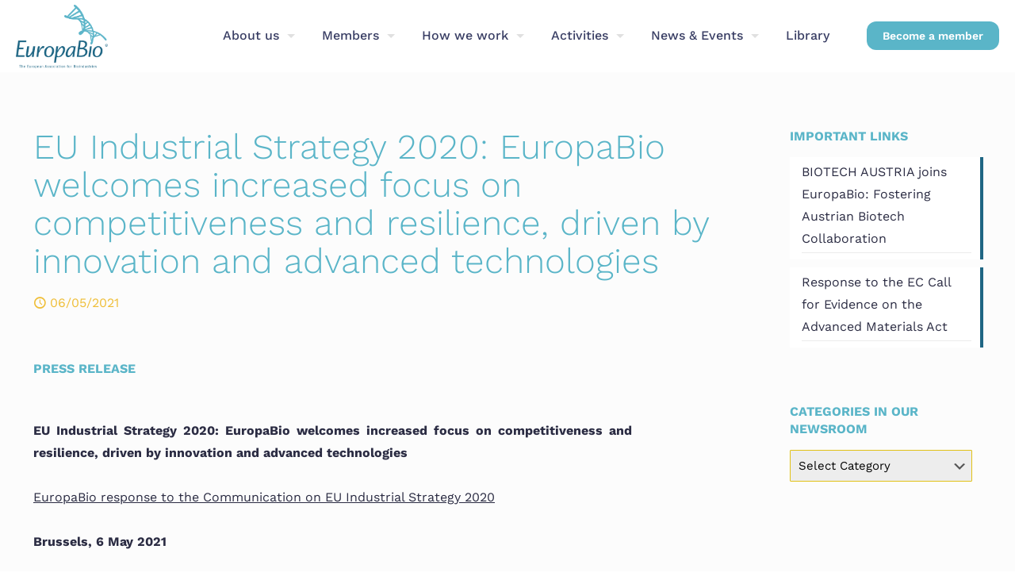

--- FILE ---
content_type: text/html; charset=UTF-8
request_url: https://www.europabio.org/eu-industrial-strategy-2020-europabio-welcomes-increased-focus-on-competitiveness-and-resilience-driven-by-innovation-and-advanced-technologies/
body_size: 19620
content:
<!DOCTYPE html><html dir="ltr" lang="en-US" prefix="og: https://ogp.me/ns#" class="no-js " itemscope itemtype="https://schema.org/Article" ><head><meta charset="UTF-8" /><title>EU Industrial Strategy 2020: EuropaBio welcomes increased focus on competitiveness and resilience, driven by innovation and advanced technologies - Europabio</title><meta name="description" content="EuropaBio welcomes the in-depth opinion of the European Group on Ethics on the uses of genome editing and thanks the Group for raising the awareness of a technology which will enable the development of many solutions for healthy people and planet." /><meta name="robots" content="max-image-preview:large" /><meta name="author" content="Communications Team"/><link rel="canonical" href="https://www.europabio.org/eu-industrial-strategy-2020-europabio-welcomes-increased-focus-on-competitiveness-and-resilience-driven-by-innovation-and-advanced-technologies/" /><meta name="generator" content="All in One SEO (AIOSEO) 4.9.3" /><meta property="og:locale" content="en_US" /><meta property="og:site_name" content="Europabio - Europabio" /><meta property="og:type" content="article" /><meta property="og:title" content="EU Industrial Strategy 2020: EuropaBio welcomes increased focus on competitiveness and resilience, driven by innovation and advanced technologies - Europabio" /><meta property="og:description" content="EuropaBio welcomes the in-depth opinion of the European Group on Ethics on the uses of genome editing and thanks the Group for raising the awareness of a technology which will enable the development of many solutions for healthy people and planet." /><meta property="og:url" content="https://www.europabio.org/eu-industrial-strategy-2020-europabio-welcomes-increased-focus-on-competitiveness-and-resilience-driven-by-innovation-and-advanced-technologies/" /><meta property="article:published_time" content="2021-05-06T09:54:42+00:00" /><meta property="article:modified_time" content="2023-09-13T07:50:35+00:00" /><meta name="twitter:card" content="summary_large_image" /><meta name="twitter:title" content="EU Industrial Strategy 2020: EuropaBio welcomes increased focus on competitiveness and resilience, driven by innovation and advanced technologies - Europabio" /><meta name="twitter:description" content="EuropaBio welcomes the in-depth opinion of the European Group on Ethics on the uses of genome editing and thanks the Group for raising the awareness of a technology which will enable the development of many solutions for healthy people and planet." /> <script type="application/ld+json" class="aioseo-schema">{"@context":"https:\/\/schema.org","@graph":[{"@type":"BlogPosting","@id":"https:\/\/www.europabio.org\/eu-industrial-strategy-2020-europabio-welcomes-increased-focus-on-competitiveness-and-resilience-driven-by-innovation-and-advanced-technologies\/#blogposting","name":"EU Industrial Strategy 2020: EuropaBio welcomes increased focus on competitiveness and resilience, driven by innovation and advanced technologies - Europabio","headline":"EU Industrial Strategy 2020: EuropaBio welcomes increased focus on competitiveness and resilience, driven by innovation and advanced technologies","author":{"@id":"https:\/\/www.europabio.org\/author\/communicationseuropabio-org\/#author"},"publisher":{"@id":"https:\/\/www.europabio.org\/#organization"},"image":{"@type":"ImageObject","url":"https:\/\/www.europabio.org\/wp-content\/uploads\/2021\/05\/Publications-Images-6.png","width":500,"height":300},"datePublished":"2021-05-06T11:54:42+02:00","dateModified":"2023-09-13T09:50:35+02:00","inLanguage":"en-US","mainEntityOfPage":{"@id":"https:\/\/www.europabio.org\/eu-industrial-strategy-2020-europabio-welcomes-increased-focus-on-competitiveness-and-resilience-driven-by-innovation-and-advanced-technologies\/#webpage"},"isPartOf":{"@id":"https:\/\/www.europabio.org\/eu-industrial-strategy-2020-europabio-welcomes-increased-focus-on-competitiveness-and-resilience-driven-by-innovation-and-advanced-technologies\/#webpage"},"articleSection":"Industrial Biotechnology, Press Release, News"},{"@type":"BreadcrumbList","@id":"https:\/\/www.europabio.org\/eu-industrial-strategy-2020-europabio-welcomes-increased-focus-on-competitiveness-and-resilience-driven-by-innovation-and-advanced-technologies\/#breadcrumblist","itemListElement":[{"@type":"ListItem","@id":"https:\/\/www.europabio.org#listItem","position":1,"name":"Home","item":"https:\/\/www.europabio.org","nextItem":{"@type":"ListItem","@id":"https:\/\/www.europabio.org\/category\/press-release\/#listItem","name":"Press Release"}},{"@type":"ListItem","@id":"https:\/\/www.europabio.org\/category\/press-release\/#listItem","position":2,"name":"Press Release","item":"https:\/\/www.europabio.org\/category\/press-release\/","nextItem":{"@type":"ListItem","@id":"https:\/\/www.europabio.org\/eu-industrial-strategy-2020-europabio-welcomes-increased-focus-on-competitiveness-and-resilience-driven-by-innovation-and-advanced-technologies\/#listItem","name":"EU Industrial Strategy 2020: EuropaBio welcomes increased focus on competitiveness and resilience, driven by innovation and advanced technologies"},"previousItem":{"@type":"ListItem","@id":"https:\/\/www.europabio.org#listItem","name":"Home"}},{"@type":"ListItem","@id":"https:\/\/www.europabio.org\/eu-industrial-strategy-2020-europabio-welcomes-increased-focus-on-competitiveness-and-resilience-driven-by-innovation-and-advanced-technologies\/#listItem","position":3,"name":"EU Industrial Strategy 2020: EuropaBio welcomes increased focus on competitiveness and resilience, driven by innovation and advanced technologies","previousItem":{"@type":"ListItem","@id":"https:\/\/www.europabio.org\/category\/press-release\/#listItem","name":"Press Release"}}]},{"@type":"Organization","@id":"https:\/\/www.europabio.org\/#organization","name":"Europabio","description":"Europabio","url":"https:\/\/www.europabio.org\/","logo":{"@type":"ImageObject","url":"https:\/\/www.europabio.org\/wp-content\/uploads\/2023\/06\/LOGO-1.png","@id":"https:\/\/www.europabio.org\/eu-industrial-strategy-2020-europabio-welcomes-increased-focus-on-competitiveness-and-resilience-driven-by-innovation-and-advanced-technologies\/#organizationLogo","width":700,"height":481},"image":{"@id":"https:\/\/www.europabio.org\/eu-industrial-strategy-2020-europabio-welcomes-increased-focus-on-competitiveness-and-resilience-driven-by-innovation-and-advanced-technologies\/#organizationLogo"}},{"@type":"Person","@id":"https:\/\/www.europabio.org\/author\/communicationseuropabio-org\/#author","url":"https:\/\/www.europabio.org\/author\/communicationseuropabio-org\/","name":"Communications Team","image":{"@type":"ImageObject","@id":"https:\/\/www.europabio.org\/eu-industrial-strategy-2020-europabio-welcomes-increased-focus-on-competitiveness-and-resilience-driven-by-innovation-and-advanced-technologies\/#authorImage","url":"https:\/\/secure.gravatar.com\/avatar\/14cba1eab1da3ae0f63ba87b4300d8ae25884d4347b729fb9b8321d5ba509c70?s=96&d=mm&r=g","width":96,"height":96,"caption":"Communications Team"}},{"@type":"WebPage","@id":"https:\/\/www.europabio.org\/eu-industrial-strategy-2020-europabio-welcomes-increased-focus-on-competitiveness-and-resilience-driven-by-innovation-and-advanced-technologies\/#webpage","url":"https:\/\/www.europabio.org\/eu-industrial-strategy-2020-europabio-welcomes-increased-focus-on-competitiveness-and-resilience-driven-by-innovation-and-advanced-technologies\/","name":"EU Industrial Strategy 2020: EuropaBio welcomes increased focus on competitiveness and resilience, driven by innovation and advanced technologies - Europabio","description":"EuropaBio welcomes the in-depth opinion of the European Group on Ethics on the uses of genome editing and thanks the Group for raising the awareness of a technology which will enable the development of many solutions for healthy people and planet.","inLanguage":"en-US","isPartOf":{"@id":"https:\/\/www.europabio.org\/#website"},"breadcrumb":{"@id":"https:\/\/www.europabio.org\/eu-industrial-strategy-2020-europabio-welcomes-increased-focus-on-competitiveness-and-resilience-driven-by-innovation-and-advanced-technologies\/#breadcrumblist"},"author":{"@id":"https:\/\/www.europabio.org\/author\/communicationseuropabio-org\/#author"},"creator":{"@id":"https:\/\/www.europabio.org\/author\/communicationseuropabio-org\/#author"},"image":{"@type":"ImageObject","url":"https:\/\/www.europabio.org\/wp-content\/uploads\/2021\/05\/Publications-Images-6.png","@id":"https:\/\/www.europabio.org\/eu-industrial-strategy-2020-europabio-welcomes-increased-focus-on-competitiveness-and-resilience-driven-by-innovation-and-advanced-technologies\/#mainImage","width":500,"height":300},"primaryImageOfPage":{"@id":"https:\/\/www.europabio.org\/eu-industrial-strategy-2020-europabio-welcomes-increased-focus-on-competitiveness-and-resilience-driven-by-innovation-and-advanced-technologies\/#mainImage"},"datePublished":"2021-05-06T11:54:42+02:00","dateModified":"2023-09-13T09:50:35+02:00"},{"@type":"WebSite","@id":"https:\/\/www.europabio.org\/#website","url":"https:\/\/www.europabio.org\/","name":"Europabio","description":"Europabio","inLanguage":"en-US","publisher":{"@id":"https:\/\/www.europabio.org\/#organization"}}]}</script> <meta property="og:image" content="https://www.europabio.org/wp-content/uploads/2021/05/Publications-Images-6.png"/><meta property="og:url" content="https://www.europabio.org/eu-industrial-strategy-2020-europabio-welcomes-increased-focus-on-competitiveness-and-resilience-driven-by-innovation-and-advanced-technologies/"/><meta property="og:type" content="article"/><meta property="og:title" content="EU Industrial Strategy 2020: EuropaBio welcomes increased focus on competitiveness and resilience, driven by innovation and advanced technologies"/><meta property="og:description" content="EuropaBio welcomes the in-depth opinion of the European Group on Ethics on the uses of genome editing and thanks the Group for raising the awareness of a technology which will enable the development of many solutions for healthy people and planet."/><link rel="alternate" hreflang="en-US" href="https://www.europabio.org/eu-industrial-strategy-2020-europabio-welcomes-increased-focus-on-competitiveness-and-resilience-driven-by-innovation-and-advanced-technologies/"/><meta name="format-detection" content="telephone=no"><meta name="viewport" content="width=device-width, initial-scale=1, maximum-scale=1" /><link rel="shortcut icon" href="https://www.europabio.org/wp-content/uploads/2021/01/europabio-logo.png" type="image/x-icon" /><link rel="apple-touch-icon" href="https://www.europabio.org/wp-content/uploads/2021/01/europabio-logo.png" /><meta name="theme-color" content="#ffffff" media="(prefers-color-scheme: light)"><meta name="theme-color" content="#ffffff" media="(prefers-color-scheme: dark)"><link rel='dns-prefetch' href='//fonts.googleapis.com' /><link rel="alternate" type="application/rss+xml" title="Europabio &raquo; Feed" href="https://www.europabio.org/feed/" /><link rel="alternate" type="application/rss+xml" title="Europabio &raquo; Comments Feed" href="https://www.europabio.org/comments/feed/" /><link rel="alternate" type="text/calendar" title="Europabio &raquo; iCal Feed" href="https://www.europabio.org/events/?ical=1" /><link rel="alternate" type="application/rss+xml" title="Europabio &raquo; EU Industrial Strategy 2020: EuropaBio welcomes increased focus on competitiveness and resilience, driven by innovation and advanced technologies Comments Feed" href="https://www.europabio.org/eu-industrial-strategy-2020-europabio-welcomes-increased-focus-on-competitiveness-and-resilience-driven-by-innovation-and-advanced-technologies/feed/" /><link rel="alternate" title="oEmbed (JSON)" type="application/json+oembed" href="https://www.europabio.org/wp-json/oembed/1.0/embed?url=https%3A%2F%2Fwww.europabio.org%2Feu-industrial-strategy-2020-europabio-welcomes-increased-focus-on-competitiveness-and-resilience-driven-by-innovation-and-advanced-technologies%2F" /><link rel="alternate" title="oEmbed (XML)" type="text/xml+oembed" href="https://www.europabio.org/wp-json/oembed/1.0/embed?url=https%3A%2F%2Fwww.europabio.org%2Feu-industrial-strategy-2020-europabio-welcomes-increased-focus-on-competitiveness-and-resilience-driven-by-innovation-and-advanced-technologies%2F&#038;format=xml" /><link data-optimized="2" rel="stylesheet" href="https://www.europabio.org/wp-content/litespeed/css/ce65c026a448459f0e8ff1ef3313ae51.css?ver=9192b" /> <script type="text/javascript" src="https://www.europabio.org/wp-includes/js/jquery/jquery.min.js?ver=3.7.1" id="jquery-core-js"></script> <link rel="https://api.w.org/" href="https://www.europabio.org/wp-json/" /><link rel="alternate" title="JSON" type="application/json" href="https://www.europabio.org/wp-json/wp/v2/posts/2426" /><link rel="EditURI" type="application/rsd+xml" title="RSD" href="https://www.europabio.org/xmlrpc.php?rsd" /><meta name="generator" content="WordPress 6.9" /><link rel='shortlink' href='https://www.europabio.org/?p=2426' /><meta name="tec-api-version" content="v1"><meta name="tec-api-origin" content="https://www.europabio.org"><link rel="alternate" href="https://www.europabio.org/wp-json/tribe/events/v1/" />	 <script>(function(w,d,s,l,i){w[l]=w[l]||[];w[l].push({'gtm.start':
	new Date().getTime(),event:'gtm.js'});var f=d.getElementsByTagName(s)[0],
	j=d.createElement(s),dl=l!='dataLayer'?'&l='+l:'';j.async=true;j.src=
	'https://www.googletagmanager.com/gtm.js?id='+i+dl;f.parentNode.insertBefore(j,f);
	})(window,document,'script','dataLayer','GTM-568P6FN');</script> <meta name="generator" content="Powered by Slider Revolution 6.7.40 - responsive, Mobile-Friendly Slider Plugin for WordPress with comfortable drag and drop interface." /><link rel="icon" href="https://www.europabio.org/wp-content/uploads/2021/01/EuropaBio-Logo-Big-50x50.png" sizes="32x32" /><link rel="icon" href="https://www.europabio.org/wp-content/uploads/2021/01/EuropaBio-Logo-Big-300x300.png" sizes="192x192" /><link rel="apple-touch-icon" href="https://www.europabio.org/wp-content/uploads/2021/01/EuropaBio-Logo-Big-300x300.png" /><meta name="msapplication-TileImage" content="https://www.europabio.org/wp-content/uploads/2021/01/EuropaBio-Logo-Big-300x300.png" /> <script>function setREVStartSize(e){
			//window.requestAnimationFrame(function() {
				window.RSIW = window.RSIW===undefined ? window.innerWidth : window.RSIW;
				window.RSIH = window.RSIH===undefined ? window.innerHeight : window.RSIH;
				try {
					var pw = document.getElementById(e.c).parentNode.offsetWidth,
						newh;
					pw = pw===0 || isNaN(pw) || (e.l=="fullwidth" || e.layout=="fullwidth") ? window.RSIW : pw;
					e.tabw = e.tabw===undefined ? 0 : parseInt(e.tabw);
					e.thumbw = e.thumbw===undefined ? 0 : parseInt(e.thumbw);
					e.tabh = e.tabh===undefined ? 0 : parseInt(e.tabh);
					e.thumbh = e.thumbh===undefined ? 0 : parseInt(e.thumbh);
					e.tabhide = e.tabhide===undefined ? 0 : parseInt(e.tabhide);
					e.thumbhide = e.thumbhide===undefined ? 0 : parseInt(e.thumbhide);
					e.mh = e.mh===undefined || e.mh=="" || e.mh==="auto" ? 0 : parseInt(e.mh,0);
					if(e.layout==="fullscreen" || e.l==="fullscreen")
						newh = Math.max(e.mh,window.RSIH);
					else{
						e.gw = Array.isArray(e.gw) ? e.gw : [e.gw];
						for (var i in e.rl) if (e.gw[i]===undefined || e.gw[i]===0) e.gw[i] = e.gw[i-1];
						e.gh = e.el===undefined || e.el==="" || (Array.isArray(e.el) && e.el.length==0)? e.gh : e.el;
						e.gh = Array.isArray(e.gh) ? e.gh : [e.gh];
						for (var i in e.rl) if (e.gh[i]===undefined || e.gh[i]===0) e.gh[i] = e.gh[i-1];
											
						var nl = new Array(e.rl.length),
							ix = 0,
							sl;
						e.tabw = e.tabhide>=pw ? 0 : e.tabw;
						e.thumbw = e.thumbhide>=pw ? 0 : e.thumbw;
						e.tabh = e.tabhide>=pw ? 0 : e.tabh;
						e.thumbh = e.thumbhide>=pw ? 0 : e.thumbh;
						for (var i in e.rl) nl[i] = e.rl[i]<window.RSIW ? 0 : e.rl[i];
						sl = nl[0];
						for (var i in nl) if (sl>nl[i] && nl[i]>0) { sl = nl[i]; ix=i;}
						var m = pw>(e.gw[ix]+e.tabw+e.thumbw) ? 1 : (pw-(e.tabw+e.thumbw)) / (e.gw[ix]);
						newh =  (e.gh[ix] * m) + (e.tabh + e.thumbh);
					}
					var el = document.getElementById(e.c);
					if (el!==null && el) el.style.height = newh+"px";
					el = document.getElementById(e.c+"_wrapper");
					if (el!==null && el) {
						el.style.height = newh+"px";
						el.style.display = "block";
					}
				} catch(e){
					console.log("Failure at Presize of Slider:" + e)
				}
			//});
		  };</script> </head><body class="wp-singular post-template-default single single-post postid-2426 single-format-standard wp-embed-responsive wp-theme-betheme wp-child-theme-betheme-child tribe-no-js woocommerce-block-theme-has-button-styles with_aside aside_right color-custom content-brightness-light input-brightness-light style-default button-animation-fade layout-full-width if-zoom hide-love no-shadows boxed-no-margin header-classic header-fw sticky-header sticky-tb-color ab-show menu-highlight menuo-right menuo-arrows menuo-no-borders mm-vertical subheader-both-center footer-copy-center responsive-overflow-x-mobile no-hover-all mobile-tb-center mobile-side-slide mobile-mini-ml-lc tablet-sticky mobile-sticky mobile-header-mini mobile-icon-user-ss mobile-icon-wishlist-ss mobile-icon-search-ss mobile-icon-wpml-ss mobile-icon-action-ss be-page-2426 be-reg-2821" ><div id="Wrapper"><div id="Header_wrapper" class="" ><header id="Header"><div id="Action_bar"><div class="container"><div class="column one"><ul class="contact_details" aria-label="contact details"></ul><ul class="social"><li class="linkedin"><a  href="https://be.linkedin.com/company/europabio" title="LinkedIn" aria-label="LinkedIn icon"><i class="icon-linkedin"></i></a></li><li class="flickr"><a  href="https://www.flickr.com/photos/194171657@N06/albums" title="Flickr" aria-label="Flickr icon"><i class="icon-flickr"></i></a></li><li class="custom"><a  href="https://bsky.app/profile/europabio.bsky.social" title="" aria-label=" icon"><i class="icon-flickr-circled"></i></a></li><li class="custom"><a  href="https://www.youtube.com/user/europabio" title="" aria-label=" icon"><i class="icon-youtube"></i></a></li></ul></div></div></div><div class="header_placeholder"></div><div id="Top_bar"><div class="container"><div class="column one"><div class="top_bar_left clearfix"><div class="logo"><a id="logo" href="https://www.europabio.org" title="Europabio" data-height="80" data-padding="5"><img class="logo-main scale-with-grid " src="https://www.europabio.org/wp-content/uploads/2023/06/LOGO-1.png" data-retina="https://www.europabio.org/wp-content/uploads/2023/06/LOGO-1.png" data-height="481" alt="LOGO" data-no-retina/><img class="logo-sticky scale-with-grid " src="https://www.europabio.org/wp-content/uploads/2023/06/LOGO-1.png" data-retina="https://www.europabio.org/wp-content/uploads/2023/06/LOGO-1.png" data-height="481" alt="LOGO" data-no-retina/><img class="logo-mobile scale-with-grid " src="https://www.europabio.org/wp-content/uploads/2023/06/LOGO-1.png" data-retina="https://www.europabio.org/wp-content/uploads/2023/06/LOGO-1.png" data-height="481" alt="LOGO" data-no-retina/><img class="logo-mobile-sticky scale-with-grid " src="https://www.europabio.org/wp-content/uploads/2023/06/LOGO-1.png" data-retina="https://www.europabio.org/wp-content/uploads/2023/06/LOGO-1.png" data-height="481" alt="LOGO" data-no-retina/></a></div><div class="menu_wrapper">
<a class="responsive-menu-toggle " href="#" aria-label="mobile menu"><i class="icon-menu-fine" aria-hidden="true"></i></a><nav id="menu" role="navigation" aria-expanded="false" aria-label="Main menu"><ul id="menu-main-menu" class="menu menu-main"><li id="menu-item-996" class="menu-item menu-item-type-custom menu-item-object-custom menu-item-has-children"><a href="https://www.europabio.org/about-us/"><span>About us</span></a><ul class="sub-menu"><li id="menu-item-352" class="menu-item menu-item-type-custom menu-item-object-custom"><a href="http://www.europabio.org/about-us/#what"><span>What we do</span></a></li><li id="menu-item-450" class="menu-item menu-item-type-custom menu-item-object-custom menu-item-has-children"><a href="http://www.europabio.org/about-us/#who"><span>Who we are</span></a><ul class="sub-menu"><li id="menu-item-449" class="menu-item menu-item-type-custom menu-item-object-custom"><a href="http://www.europabio.org/about-us/#Board&amp;Council"><span>Governance</span></a></li><li id="menu-item-337" class="menu-item menu-item-type-post_type menu-item-object-page"><a href="https://www.europabio.org/staff/"><span>Staff</span></a></li><li id="menu-item-3935" class="menu-item menu-item-type-post_type menu-item-object-page"><a href="https://www.europabio.org/vacancies/"><span>Vacancies</span></a></li></ul></li></ul></li><li id="menu-item-995" class="menu-item menu-item-type-custom menu-item-object-custom menu-item-has-children"><a href="#"><span>Members</span></a><ul class="sub-menu"><li id="menu-item-369" class="menu-item menu-item-type-custom menu-item-object-custom"><a href="http://www.europabio.org/members/"><span>EuropaBio Members</span></a></li><li id="menu-item-981" class="menu-item menu-item-type-post_type menu-item-object-page"><a href="https://www.europabio.org/membership/"><span>About Membership</span></a></li></ul></li><li id="menu-item-349" class="menu-item menu-item-type-custom menu-item-object-custom menu-item-has-children"><a href="#"><span>How we work</span></a><ul class="sub-menu"><li id="menu-item-368" class="menu-item menu-item-type-post_type menu-item-object-page menu-item-has-children"><a href="https://www.europabio.org/healthcare-biotech-council/"><span>Healthcare Biotechnology Council</span></a><ul class="sub-menu"><li id="menu-item-434" class="menu-item menu-item-type-post_type menu-item-object-page"><a href="https://www.europabio.org/patient-bio-forum/"><span>Patient BioForum</span></a></li><li id="menu-item-7299" class="menu-item menu-item-type-post_type menu-item-object-page"><a href="https://www.europabio.org/study-impact-of-the-general-pharmaceutical-legislation/"><span>Study &#8211; Impact of the EU’s General Pharmaceutical Legislation</span></a></li></ul></li><li id="menu-item-412" class="menu-item menu-item-type-post_type menu-item-object-page menu-item-has-children"><a href="https://www.europabio.org/industrial-biotech-council/"><span>Industrial Biotechnology Council</span></a><ul class="sub-menu"><li id="menu-item-7504" class="menu-item menu-item-type-post_type menu-item-object-page"><a href="https://www.europabio.org/efib/"><span>EFIB</span></a></li><li id="menu-item-8212" class="menu-item menu-item-type-post_type menu-item-object-page"><a href="https://www.europabio.org/microorganisms-8058/"><span>Microorganisms</span></a></li></ul></li><li id="menu-item-564" class="menu-item menu-item-type-post_type menu-item-object-page"><a href="https://www.europabio.org/national-associations/"><span>National Associations Council</span></a></li><li id="menu-item-563" class="menu-item menu-item-type-post_type menu-item-object-page"><a href="https://www.europabio.org/sme-platform/"><span>SME Platform</span></a></li><li id="menu-item-5518" class="menu-item menu-item-type-post_type menu-item-object-page menu-item-has-children"><a href="https://www.europabio.org/biomanufacturing-platform-5480/"><span>Biomanufacturing Platform</span></a><ul class="sub-menu"><li id="menu-item-8246" class="menu-item menu-item-type-post_type menu-item-object-page"><a href="https://www.europabio.org/biotechnology-in-our-lives/"><span>Biotechnology in our Lives</span></a></li></ul></li></ul></li><li id="menu-item-338" class="menu-item menu-item-type-custom menu-item-object-custom menu-item-has-children"><a href="#"><span>Activities</span></a><ul class="sub-menu"><li id="menu-item-3939" class="menu-item menu-item-type-post_type menu-item-object-page"><a href="https://www.europabio.org/25th-anniversary/"><span>25 Years of Innovation</span></a></li><li id="menu-item-8809" class="menu-item menu-item-type-post_type menu-item-object-page"><a href="https://www.europabio.org/the-eu-biotech-act/"><span>The EU Biotech Act</span></a></li><li id="menu-item-344" class="menu-item menu-item-type-custom menu-item-object-custom"><a href="https://www.europabio.org/european-biotech-week/"><span>European Biotech Week</span></a></li><li id="menu-item-8516" class="menu-item menu-item-type-custom menu-item-object-custom menu-item-has-children"><a href="#"><span>EU Projects</span></a><ul class="sub-menu"><li id="menu-item-7875" class="menu-item menu-item-type-post_type menu-item-object-page"><a href="https://www.europabio.org/primed-project/"><span>PRIMED Project</span></a></li><li id="menu-item-8806" class="menu-item menu-item-type-post_type menu-item-object-page"><a href="https://www.europabio.org/aprovals-project/"><span>APROVALS Project</span></a></li></ul></li></ul></li><li id="menu-item-997" class="menu-item menu-item-type-custom menu-item-object-custom menu-item-has-children"><a href="#"><span>News &#038; Events</span></a><ul class="sub-menu"><li id="menu-item-6734" class="menu-item menu-item-type-post_type menu-item-object-page"><a href="https://www.europabio.org/newsroom/"><span>News</span></a></li><li id="menu-item-163" class="menu-item menu-item-type-custom menu-item-object-custom"><a href="http://www.europabio.org/events/"><span>Events</span></a></li></ul></li><li id="menu-item-6730" class="menu-item menu-item-type-post_type menu-item-object-page"><a href="https://www.europabio.org/library/"><span>Library</span></a></li></ul></nav></div><div class="secondary_menu_wrapper"></div></div><div class="top_bar_right "><div class="top_bar_right_wrapper"><a href="https://www.europabio.org/?page_id=84" class="button action_button top-bar-right-button " target="_blank">Become a member</a></div></div><div class="search_wrapper"><form method="get" class="form-searchform" action="https://www.europabio.org/">
<svg class="icon_search" width="26" viewBox="0 0 26 26" aria-label="search icon"><defs></defs><circle class="path" cx="11.35" cy="11.35" r="6"></circle><line class="path" x1="15.59" y1="15.59" x2="20.65" y2="20.65"></line></svg>
<input type="text" class="field" name="s"  autocomplete="off" placeholder="Enter your search" aria-label="Enter your search" />
<input type="submit" class="display-none" value="" aria-label="Search"/><span class="mfn-close-icon icon_close" tabindex="0" role="link" aria-label="Close"><span class="icon">✕</span></span></form></div></div></div></div></header></div><div id="Content"><div class="content_wrapper clearfix"><main class="sections_group"><article id="post-2426" class="no-img share-simple post-2426 post type-post status-publish format-standard has-post-thumbnail hentry category-industrial-biotech category-press-release tag-news"><header class="section mcb-section section-post-header"><div class="section_wrapper clearfix"><div class="column one post-header"><div class="mcb-column-inner"><div class="title_wrapper"><h2 class="entry-title" itemprop="headline">EU Industrial Strategy 2020: EuropaBio welcomes increased focus on competitiveness and resilience, driven by innovation and advanced technologies</h2><div class="post-meta clearfix"><div class="author-date">
<span class="date">
<i class="icon-clock"></i>
<time class="entry-date updated" datetime="2021-05-06T11:54:42+02:00" itemprop="datePublished" >06/05/2021</time><meta itemprop="dateModified" content="2021-05-06T11:54:42+02:00"/>
</span><meta itemscope itemprop="mainEntityOfPage" itemType="https://schema.org/WebPage"/><div itemprop="publisher" itemscope itemtype="https://schema.org/Organization" style="display:none;"><meta itemprop="name" content="Europabio"/><div itemprop="logo" itemscope itemtype="https://schema.org/ImageObject">
<img src="https://www.europabio.org/wp-content/uploads/2023/06/LOGO-1.png" itemprop="url" content="https://www.europabio.org/wp-content/uploads/2023/06/LOGO-1.png"/></div></div></div></div></div></div></div><div class="column one single-photo-wrapper image"><div class="mcb-column-inner"><div class="image_frame scale-with-grid disabled"><div class="image_wrapper"><div itemprop="image" itemscope itemtype="https://schema.org/ImageObject"><img data-lazyloaded="1" src="[data-uri]" width="500" height="300" data-src="https://www.europabio.org/wp-content/uploads/2021/05/Publications-Images-6.png" class="scale-with-grid wp-post-image" alt="" decoding="async" data-srcset="https://www.europabio.org/wp-content/uploads/2021/05/Publications-Images-6.png 500w, https://www.europabio.org/wp-content/uploads/2021/05/Publications-Images-6-300x180.png 300w, https://www.europabio.org/wp-content/uploads/2021/05/Publications-Images-6-243x146.png 243w, https://www.europabio.org/wp-content/uploads/2021/05/Publications-Images-6-50x30.png 50w, https://www.europabio.org/wp-content/uploads/2021/05/Publications-Images-6-125x75.png 125w" data-sizes="(max-width:767px) 480px, 500px" /><noscript><img width="500" height="300" src="https://www.europabio.org/wp-content/uploads/2021/05/Publications-Images-6.png" class="scale-with-grid wp-post-image" alt="" decoding="async" srcset="https://www.europabio.org/wp-content/uploads/2021/05/Publications-Images-6.png 500w, https://www.europabio.org/wp-content/uploads/2021/05/Publications-Images-6-300x180.png 300w, https://www.europabio.org/wp-content/uploads/2021/05/Publications-Images-6-243x146.png 243w, https://www.europabio.org/wp-content/uploads/2021/05/Publications-Images-6-50x30.png 50w, https://www.europabio.org/wp-content/uploads/2021/05/Publications-Images-6-125x75.png 125w" sizes="(max-width:767px) 480px, 500px" /></noscript><meta itemprop="url" content="https://www.europabio.org/wp-content/uploads/2021/05/Publications-Images-6.png"/><meta itemprop="width" content="500"/><meta itemprop="height" content="300"/></div></div></div></div></div></div></header><div class="post-wrapper-content"><div data-id="2426" class="mfn-builder-content mfn-default-content-buider"><section class="section mcb-section mfn-default-section mcb-section-ryczhrczf default-width"   style="" ><div class="mcb-background-overlay"></div><div class="section_wrapper mfn-wrapper-for-wraps mcb-section-inner mcb-section-inner-ryczhrczf"><div  class="wrap mcb-wrap mcb-wrap-owj2k39r0 one tablet-one laptop-one mobile-one valign-top vb-item clearfix" data-desktop-col="one" data-laptop-col="laptop-one" data-tablet-col="tablet-one" data-mobile-col="mobile-one" style=""   ><div class="mcb-wrap-inner mcb-wrap-inner-owj2k39r0 mfn-module-wrapper mfn-wrapper-for-wraps"  ><div class="mcb-wrap-background-overlay"></div><div  class="column mcb-column mcb-item-7er3w5smm three-fifth laptop-three-fifth tablet-three-fifth mobile-one column_column vb-item" style="" ><div class="mcb-column-inner mfn-module-wrapper mcb-column-inner-7er3w5smm mcb-item-column-inner"><div class="column_attr mfn-inline-editor clearfix" style=""><h5>PRESS RELEASE</h5></div></div></div></div></div></div></section><section class="section mcb-section mfn-default-section mcb-section-3de0903f5 default-width"   style="padding-bottom:80px" ><div class="mcb-background-overlay"></div><div class="section_wrapper mfn-wrapper-for-wraps mcb-section-inner mcb-section-inner-3de0903f5"><div  class="wrap mcb-wrap mcb-wrap-4b5422198 one tablet-one laptop-one mobile-one valign-top vb-item clearfix" data-desktop-col="one" data-laptop-col="laptop-one" data-tablet-col="tablet-one" data-mobile-col="mobile-one" style=""   ><div class="mcb-wrap-inner mcb-wrap-inner-4b5422198 mfn-module-wrapper mfn-wrapper-for-wraps"  ><div class="mcb-wrap-background-overlay"></div><div  class="column mcb-column mcb-item-r8lvh1bhs five-sixth laptop-five-sixth tablet-five-sixth mobile-one column_column vb-item" style="" ><div class="mcb-column-inner mfn-module-wrapper mcb-column-inner-r8lvh1bhs mcb-item-column-inner"><div class="column_attr mfn-inline-editor clearfix align_justify mobile_align_justify" style=""><strong>EU Industrial Strategy 2020: EuropaBio welcomes increased focus on competitiveness and resilience, driven by innovation and advanced technologies</strong><br /><br /><u>EuropaBio response to the Communication on EU Industrial Strategy 2020</u><br /><br /><strong>Brussels, 6 May 2021</strong><br /><br />Yesterday’s Communication on the updated 2020 Industrial Strategy is a positive development for companies working in the biotechnology sector.<br /><br />Global challenges like COVID-19 and climate change require a range of solutions, including those coming from innovative biotechnology. Life sciences and biotechnology will play a transformative role in securing the EU’s competitive edge in health and sustainability.<br /><br /><strong>“In the 14 months since the initial launch, the Industrial Strategy 2020 has been tested by COVID-19 for its ambition and robustness in building the Europe needed for our common future. EuropaBio is pleased to see a clear focus on priorities for European competences, competitiveness and leadership.’’- says Dr Claire Skentelbery, Director General of EuropaBio.</strong><br /><br />EuropaBio supports the development of key performance indicators which should allow the Commission to measure industrial ecosystems’ performance in terms of single market integration, productivity growth, international competitiveness, public and private investment, and R&D investment.<br /><br />SMEs are the innovation engine needed to deliver novel technologies the future. EuropaBio, representing more than 2500 SMEs, knows the regulatory burdens that impact their development and prevent them from effective scaling up and market access. The increased attention from the Commission, with proposed actions to support of SMEs is a strong step in the right direction.<br /><br /><strong>“Europe should seize the opportunity to invest in innovative manufacturing to achieve the desired goals of a healthier society, robust medicines supply chain, sustainable industrial production and a globally competitive position.<br />
This helps European healthcare and industrial biotech applications to deliver their full potential, within robust and agile IP, digital and regulatory frameworks.”- says Dr Claire Skentelbery, Director General of EuropaBio</strong><br /><br />EuropaBio supports the Commission in working towards diversifying supply chains and pursuing international partnerships to increase crisis preparedness.<br /><br />EuropaBio also welcomes the Important Projects of Common European Interest (IPCEIs) initiative in areas where the market alone cannot deliver breakthrough innovation, with possible support from the EU budget.<br /><br />The updated Industrial Strategy could contribute to a more competitive EU biotechnology sector and enhance Europe’s open strategic autonomy.<br /><br /></div></div></div><div  class="column mcb-column mcb-item-ispduc002 five-sixth laptop-five-sixth tablet-five-sixth mobile-one column_hover_color vb-item" style="" ><div class="mcb-column-inner mfn-module-wrapper mcb-column-inner-ispduc002 mcb-item-hover_color-inner"><div class="hover_color align_" style="background-color:#f2f3ec;border-color:#b3cc79;"><div class="hover_color_bg" style="background-color:#ffffff;border-color:#dce1c2;border-width:2px;"><div class="hover_color_wrapper" style="padding:40px 30px;"><h4>EU Industrial Strategy 2020: EuropaBio welcomes increased focus on competitiveness and resilience, driven by innovation and advanced technologies</h4><hr class="no_line" style="margin: 0 auto 20px auto"/><a class="button  button_center button_full_width button_size_2" href="https://www.europabio.org/wp-content/uploads/2021/05/Industrial-Strategy_press-release-_DS.pdf"     style="background-color:#1F6684!important;color:#fff;" target="_blank"    title=""><span class="button_icon"><i class="icon-down"  style="color:#fff!important;" aria-hidden="true"></i></span><span class="button_label">Download</span></a></div></div></div></div></div></div></div></div></section></div><section class="section mcb-section the_content has_content"><div class="section_wrapper"><div class="the_content_wrapper "><div class="wp-block-file"><a id="wp-block-file--media-5aa541a5-e5cf-4b67-beff-852b31d0d3a7" href="https://www.europabio.org/wp-content/uploads/2021/05/Industrial-Strategy_press-release-_DS.pdf">Industrial Strategy_press release _DS</a><a href="https://www.europabio.org/wp-content/uploads/2021/05/Industrial-Strategy_press-release-_DS.pdf" class="wp-block-file__button wp-element-button" download aria-describedby="wp-block-file--media-5aa541a5-e5cf-4b67-beff-852b31d0d3a7">Download</a></div><p></p></div></div></section><section class="section mcb-section section-post-footer"><div class="section_wrapper clearfix"><div class="column one post-pager"><div class="mcb-column-inner"></div></div></div></section><section class="section section-post-intro-share"><div class="section_wrapper clearfix"><div class="column one"><div class="mcb-column-inner"><div class="share-simple-wrapper "><span class="share-label">Share</span><div class="icons"><a target="_blank" class="facebook" href="https://www.facebook.com/sharer/sharer.php?u=https%3A%2F%2Fwww.europabio.org%2Feu-industrial-strategy-2020-europabio-welcomes-increased-focus-on-competitiveness-and-resilience-driven-by-innovation-and-advanced-technologies%2F"><i class="icon-facebook" aria-label="facebook icon"></i></a><a target="_blank" class="twitter" href="https://twitter.com/intent/tweet?text=EU+Industrial+Strategy+2020%3A+EuropaBio+welcomes+increased+focus+on+competitiveness+and+resilience%2C+driven+by+innovation+and+advanced+technologies+-+Europabio.+https%3A%2F%2Fwww.europabio.org%2Feu-industrial-strategy-2020-europabio-welcomes-increased-focus-on-competitiveness-and-resilience-driven-by-innovation-and-advanced-technologies%2F"><i class="icon-x-twitter" aria-label="x twitter icon"></i></a><a target="_blank" class="linkedin" href="https://www.linkedin.com/shareArticle?mini=true&url=https%3A%2F%2Fwww.europabio.org%2Feu-industrial-strategy-2020-europabio-welcomes-increased-focus-on-competitiveness-and-resilience-driven-by-innovation-and-advanced-technologies%2F"><i class="icon-linkedin" aria-label="linkedin icon"></i></a><a target="_blank" class="pinterest" href="https://pinterest.com/pin/find/?url=https%3A%2F%2Fwww.europabio.org%2Feu-industrial-strategy-2020-europabio-welcomes-increased-focus-on-competitiveness-and-resilience-driven-by-innovation-and-advanced-technologies%2F"><i class="icon-pinterest" aria-label="pinterest icon"></i></a></div><div class="button-love"></div></div></div></div></div></section><section class="section mcb-section section-post-about"><div class="section_wrapper clearfix"><div class="column one author-box"><div class="mcb-column-inner"><div class="author-box-wrapper"><div class="avatar-wrapper">
<img data-lazyloaded="1" src="[data-uri]" alt='Communications Team' data-src='https://secure.gravatar.com/avatar/14cba1eab1da3ae0f63ba87b4300d8ae25884d4347b729fb9b8321d5ba509c70?s=64&#038;d=mm&#038;r=g' data-srcset='https://secure.gravatar.com/avatar/14cba1eab1da3ae0f63ba87b4300d8ae25884d4347b729fb9b8321d5ba509c70?s=128&#038;d=mm&#038;r=g 2x' class='avatar avatar-64 photo' height='64' width='64' decoding='async'/><noscript><img alt='Communications Team' src='https://secure.gravatar.com/avatar/14cba1eab1da3ae0f63ba87b4300d8ae25884d4347b729fb9b8321d5ba509c70?s=64&#038;d=mm&#038;r=g' srcset='https://secure.gravatar.com/avatar/14cba1eab1da3ae0f63ba87b4300d8ae25884d4347b729fb9b8321d5ba509c70?s=128&#038;d=mm&#038;r=g 2x' class='avatar avatar-64 photo' height='64' width='64' decoding='async'/></noscript></div><div class="desc-wrapper"><h5><a href="https://www.europabio.org/author/communicationseuropabio-org/">Communications Team</a></h5><div class="desc"></div></div></div></div></div></div></section></div><section class="section mcb-section section-post-related"><div class="section_wrapper clearfix"><div class="section-related-adjustment simple"><h4>Related posts</h4><div class="section-related-ul col-3"><div class="column mobile-one post-related post-9405 post type-post status-publish format-standard has-post-thumbnail hentry category-europabio category-members category-national-associations category-press-release tag-news"><div class="mcb-column-inner"><div class="single-photo-wrapper image"><div class="image_frame scale-with-grid"><div class="image_wrapper"><a href="https://www.europabio.org/biotech-austria-joins-europabio-fostering-austrian-biotech-collaboration/"><div class="mask"></div><img data-lazyloaded="1" src="[data-uri]" width="500" height="300" data-src="https://www.europabio.org/wp-content/uploads/2026/01/BIOTECH-AUSTRIA-joins-EuropaBio-News-Cover-500-x-300.png" class="scale-with-grid wp-post-image" alt="" decoding="async" data-srcset="https://www.europabio.org/wp-content/uploads/2026/01/BIOTECH-AUSTRIA-joins-EuropaBio-News-Cover-500-x-300.png 500w, https://www.europabio.org/wp-content/uploads/2026/01/BIOTECH-AUSTRIA-joins-EuropaBio-News-Cover-500-x-300-125x75.png 125w, https://www.europabio.org/wp-content/uploads/2026/01/BIOTECH-AUSTRIA-joins-EuropaBio-News-Cover-500-x-300-480x288.png 480w" data-sizes="(max-width:767px) 480px, 500px" /><noscript><img width="500" height="300" src="https://www.europabio.org/wp-content/uploads/2026/01/BIOTECH-AUSTRIA-joins-EuropaBio-News-Cover-500-x-300.png" class="scale-with-grid wp-post-image" alt="" decoding="async" srcset="https://www.europabio.org/wp-content/uploads/2026/01/BIOTECH-AUSTRIA-joins-EuropaBio-News-Cover-500-x-300.png 500w, https://www.europabio.org/wp-content/uploads/2026/01/BIOTECH-AUSTRIA-joins-EuropaBio-News-Cover-500-x-300-125x75.png 125w, https://www.europabio.org/wp-content/uploads/2026/01/BIOTECH-AUSTRIA-joins-EuropaBio-News-Cover-500-x-300-480x288.png 480w" sizes="(max-width:767px) 480px, 500px" /></noscript></a><div class="image_links double"><a class="zoom "  rel="prettyphoto" href="https://www.europabio.org/wp-content/uploads/2026/01/BIOTECH-AUSTRIA-joins-EuropaBio-News-Cover-500-x-300.png"><svg viewBox="0 0 26 26"><defs></defs><circle cx="11.35" cy="11.35" r="6" class="path"></circle><line x1="15.59" y1="15.59" x2="20.65" y2="20.65" class="path"></line></svg></a><a class="link "  href="https://www.europabio.org/biotech-austria-joins-europabio-fostering-austrian-biotech-collaboration/"><svg viewBox="0 0 26 26"><defs></defs><g><path d="M10.17,8.76l2.12-2.12a5,5,0,0,1,7.07,0h0a5,5,0,0,1,0,7.07l-2.12,2.12" class="path"></path><path d="M15.83,17.24l-2.12,2.12a5,5,0,0,1-7.07,0h0a5,5,0,0,1,0-7.07l2.12-2.12" class="path"></path><line x1="10.17" y1="15.83" x2="15.83" y2="10.17" class="path"></line></g></svg></a></div></div></div></div><div class="date_label">22/01/2026</div><div class="desc"><h4><a href="https://www.europabio.org/biotech-austria-joins-europabio-fostering-austrian-biotech-collaboration/">BIOTECH AUSTRIA joins EuropaBio: Fostering Austrian Biotech Collaboration</a></h4><hr class="hr_color" /><a href="https://www.europabio.org/biotech-austria-joins-europabio-fostering-austrian-biotech-collaboration/" class="button button_left has-icon"><span class="button_icon"><i class="icon-layout" aria-hidden="true"></i></span><span class="button_label">Read more</span></a></div></div></div><div class="column mobile-one post-related post-9397 post type-post status-publish format-standard has-post-thumbnail hentry category-biomanufacturing-platform category-europabio category-industrial-biotech category-position-paper"><div class="mcb-column-inner"><div class="single-photo-wrapper image"><div class="image_frame scale-with-grid"><div class="image_wrapper"><a href="https://www.europabio.org/response-to-the-ec-call-for-evidence-on-the-advanced-materials-act/"><div class="mask"></div><img data-lazyloaded="1" src="[data-uri]" width="500" height="300" data-src="https://www.europabio.org/wp-content/uploads/2026/01/News-covers-21.png" class="scale-with-grid wp-post-image" alt="" decoding="async" data-srcset="https://www.europabio.org/wp-content/uploads/2026/01/News-covers-21.png 500w, https://www.europabio.org/wp-content/uploads/2026/01/News-covers-21-125x75.png 125w, https://www.europabio.org/wp-content/uploads/2026/01/News-covers-21-480x288.png 480w" data-sizes="(max-width:767px) 480px, 500px" /><noscript><img width="500" height="300" src="https://www.europabio.org/wp-content/uploads/2026/01/News-covers-21.png" class="scale-with-grid wp-post-image" alt="" decoding="async" srcset="https://www.europabio.org/wp-content/uploads/2026/01/News-covers-21.png 500w, https://www.europabio.org/wp-content/uploads/2026/01/News-covers-21-125x75.png 125w, https://www.europabio.org/wp-content/uploads/2026/01/News-covers-21-480x288.png 480w" sizes="(max-width:767px) 480px, 500px" /></noscript></a><div class="image_links double"><a class="zoom "  rel="prettyphoto" href="https://www.europabio.org/wp-content/uploads/2026/01/News-covers-21.png"><svg viewBox="0 0 26 26"><defs></defs><circle cx="11.35" cy="11.35" r="6" class="path"></circle><line x1="15.59" y1="15.59" x2="20.65" y2="20.65" class="path"></line></svg></a><a class="link "  href="https://www.europabio.org/response-to-the-ec-call-for-evidence-on-the-advanced-materials-act/"><svg viewBox="0 0 26 26"><defs></defs><g><path d="M10.17,8.76l2.12-2.12a5,5,0,0,1,7.07,0h0a5,5,0,0,1,0,7.07l-2.12,2.12" class="path"></path><path d="M15.83,17.24l-2.12,2.12a5,5,0,0,1-7.07,0h0a5,5,0,0,1,0-7.07l2.12-2.12" class="path"></path><line x1="10.17" y1="15.83" x2="15.83" y2="10.17" class="path"></line></g></svg></a></div></div></div></div><div class="date_label">13/01/2026</div><div class="desc"><h4><a href="https://www.europabio.org/response-to-the-ec-call-for-evidence-on-the-advanced-materials-act/">Response to the EC Call for Evidence on the Advanced Materials Act</a></h4><hr class="hr_color" /><a href="https://www.europabio.org/response-to-the-ec-call-for-evidence-on-the-advanced-materials-act/" class="button button_left has-icon"><span class="button_icon"><i class="icon-layout" aria-hidden="true"></i></span><span class="button_label">Read more</span></a></div></div></div><div class="column mobile-one post-related post-9377 post type-post status-publish format-standard has-post-thumbnail hentry category-europabio category-members category-national-associations category-press-release tag-news"><div class="mcb-column-inner"><div class="single-photo-wrapper image"><div class="image_frame scale-with-grid"><div class="image_wrapper"><a href="https://www.europabio.org/ribbon-bio-gmbh-joins-europabio-redefining-scientific-possibility-through-synthetic-dna-innovation/"><div class="mask"></div><img data-lazyloaded="1" src="[data-uri]" width="500" height="300" data-src="https://www.europabio.org/wp-content/uploads/2025/12/Ribbon-Bio-joins-EuropaBio-News-Cover-500-x-300-500x300.png" class="scale-with-grid wp-post-image" alt="" decoding="async" data-srcset="https://www.europabio.org/wp-content/uploads/2025/12/Ribbon-Bio-joins-EuropaBio-News-Cover-500-x-300-500x300.png 500w, https://www.europabio.org/wp-content/uploads/2025/12/Ribbon-Bio-joins-EuropaBio-News-Cover-500-x-300-768x461.png 768w, https://www.europabio.org/wp-content/uploads/2025/12/Ribbon-Bio-joins-EuropaBio-News-Cover-500-x-300-125x75.png 125w, https://www.europabio.org/wp-content/uploads/2025/12/Ribbon-Bio-joins-EuropaBio-News-Cover-500-x-300-480x288.png 480w, https://www.europabio.org/wp-content/uploads/2025/12/Ribbon-Bio-joins-EuropaBio-News-Cover-500-x-300.png 813w" data-sizes="(max-width:767px) 480px, 500px" /><noscript><img width="500" height="300" src="https://www.europabio.org/wp-content/uploads/2025/12/Ribbon-Bio-joins-EuropaBio-News-Cover-500-x-300-500x300.png" class="scale-with-grid wp-post-image" alt="" decoding="async" srcset="https://www.europabio.org/wp-content/uploads/2025/12/Ribbon-Bio-joins-EuropaBio-News-Cover-500-x-300-500x300.png 500w, https://www.europabio.org/wp-content/uploads/2025/12/Ribbon-Bio-joins-EuropaBio-News-Cover-500-x-300-768x461.png 768w, https://www.europabio.org/wp-content/uploads/2025/12/Ribbon-Bio-joins-EuropaBio-News-Cover-500-x-300-125x75.png 125w, https://www.europabio.org/wp-content/uploads/2025/12/Ribbon-Bio-joins-EuropaBio-News-Cover-500-x-300-480x288.png 480w, https://www.europabio.org/wp-content/uploads/2025/12/Ribbon-Bio-joins-EuropaBio-News-Cover-500-x-300.png 813w" sizes="(max-width:767px) 480px, 500px" /></noscript></a><div class="image_links double"><a class="zoom "  rel="prettyphoto" href="https://www.europabio.org/wp-content/uploads/2025/12/Ribbon-Bio-joins-EuropaBio-News-Cover-500-x-300.png"><svg viewBox="0 0 26 26"><defs></defs><circle cx="11.35" cy="11.35" r="6" class="path"></circle><line x1="15.59" y1="15.59" x2="20.65" y2="20.65" class="path"></line></svg></a><a class="link "  href="https://www.europabio.org/ribbon-bio-gmbh-joins-europabio-redefining-scientific-possibility-through-synthetic-dna-innovation/"><svg viewBox="0 0 26 26"><defs></defs><g><path d="M10.17,8.76l2.12-2.12a5,5,0,0,1,7.07,0h0a5,5,0,0,1,0,7.07l-2.12,2.12" class="path"></path><path d="M15.83,17.24l-2.12,2.12a5,5,0,0,1-7.07,0h0a5,5,0,0,1,0-7.07l2.12-2.12" class="path"></path><line x1="10.17" y1="15.83" x2="15.83" y2="10.17" class="path"></line></g></svg></a></div></div></div></div><div class="date_label">19/12/2025</div><div class="desc"><h4><a href="https://www.europabio.org/ribbon-bio-gmbh-joins-europabio-redefining-scientific-possibility-through-synthetic-dna-innovation/">Ribbon Bio GmbH joins EuropaBio: Redefining Scientific Possibility through Synthetic DNA Innovation</a></h4><hr class="hr_color" /><a href="https://www.europabio.org/ribbon-bio-gmbh-joins-europabio-redefining-scientific-possibility-through-synthetic-dna-innovation/" class="button button_left has-icon"><span class="button_icon"><i class="icon-layout" aria-hidden="true"></i></span><span class="button_label">Read more</span></a></div></div></div></div></div></div></section></article></main><div class="mcb-sidebar sidebar sidebar-1 four columns lines-hidden style-simple" role="complementary" aria-label="Primary sidebar"><div class="widget-area"><div class="inner-wrapper-sticky clearfix"><aside id="recent-posts-3" class="widget widget_recent_entries"><h3>Important links</h3><ul><li>
<a href="https://www.europabio.org/biotech-austria-joins-europabio-fostering-austrian-biotech-collaboration/">BIOTECH AUSTRIA joins EuropaBio: Fostering Austrian Biotech Collaboration</a></li><li>
<a href="https://www.europabio.org/response-to-the-ec-call-for-evidence-on-the-advanced-materials-act/">Response to the EC Call for Evidence on the Advanced Materials Act</a></li></ul></aside><aside id="block-4" class="widget widget_block"><div style="height:10px" aria-hidden="true" class="wp-block-spacer"></div></aside><aside id="categories-3" class="widget widget_categories"><h3>Categories in our Newsroom</h3><form action="https://www.europabio.org" method="get"><label class="screen-reader-text" for="cat">Categories in our Newsroom</label><select  name='cat' id='cat' class='postform'><option value='-1'>Select Category</option><option class="level-0" value="211">Biomanufacturing Platform</option><option class="level-0" value="215">Blog Post</option><option class="level-0" value="263">Case Study</option><option class="level-0" value="262">EuropaBio</option><option class="level-0" value="84">Healthcare Biotechnology</option><option class="level-0" value="85">Industrial Biotechnology</option><option class="level-0" value="261">Members</option><option class="level-0" value="65">National Associations</option><option class="level-0" value="268">Policy Document</option><option class="level-0" value="74">Position Paper</option><option class="level-0" value="77">Press Release</option><option class="level-0" value="75">Report</option><option class="level-0" value="64">SME Platform</option><option class="level-0" value="275">The EU Biotech Act</option>
</select></form><script type="text/javascript">/*  */

( ( dropdownId ) => {
	const dropdown = document.getElementById( dropdownId );
	function onSelectChange() {
		setTimeout( () => {
			if ( 'escape' === dropdown.dataset.lastkey ) {
				return;
			}
			if ( dropdown.value && parseInt( dropdown.value ) > 0 && dropdown instanceof HTMLSelectElement ) {
				dropdown.parentElement.submit();
			}
		}, 250 );
	}
	function onKeyUp( event ) {
		if ( 'Escape' === event.key ) {
			dropdown.dataset.lastkey = 'escape';
		} else {
			delete dropdown.dataset.lastkey;
		}
	}
	function onClick() {
		delete dropdown.dataset.lastkey;
	}
	dropdown.addEventListener( 'keyup', onKeyUp );
	dropdown.addEventListener( 'click', onClick );
	dropdown.addEventListener( 'change', onSelectChange );
})( "cat" );

//# sourceURL=WP_Widget_Categories%3A%3Awidget
/*  */</script> </aside><aside id="block-7" class="widget widget_block"><div style="height:5px" aria-hidden="true" class="wp-block-spacer"></div></aside></div></div></div></div></div><footer id="Footer" class="clearfix mfn-footer " role="contentinfo"><div class="widgets_wrapper "><div class="container"><div class="column mobile-one tablet-one-third one-third"><div class="mcb-column-inner"><aside id="custom_html-2" class="widget_text widget widget_custom_html"><div class="textwidget custom-html-widget"><div class="image_frame image_item no_link scale-with-grid element_classes alignleft no_border mfn-img-box" ><div class="image_wrapper"><img data-lazyloaded="1" src="[data-uri]" class="scale-with-grid" data-src="https://www.europabio.org/wp-content/uploads/2023/10/EBIO-white-1.png" alt="EBIO-white" title="" width="135" height="344" style=""/><noscript><img class="scale-with-grid" src="https://www.europabio.org/wp-content/uploads/2023/10/EBIO-white-1.png" alt="EBIO-white" title="" width="135" height="344" style=""/></noscript></div></div><hr class="no_line" style="margin: 0 auto 10px auto"/><h6>
EuropaBio represents corporate and associate members across sectors, plus national and regional biotechnology associations which, in turn, represent over 5000 biotech companies, 4600 out of them are SMEs.</h6><hr class="no_line" style="margin: 0 auto 20px auto"/><a href="https://www.europabio.org/contact-us/"><h6>
Contact us</h6></a></div></aside></div></div><div class="column mobile-one tablet-one-third one-third"><div class="mcb-column-inner"><aside id="custom_html-4" class="widget_text widget widget_custom_html"><div class="textwidget custom-html-widget"><hr class="no_line" style="margin: 0 auto 40px auto"/><h5>
Extra links</h5><hr class="no_line" style="margin: 0 auto 20px auto"/><div class="column one-third mobile-one"><div class="mcb-column-inner">
<a href="https://www.europabio.org/members/"><h6>
Members</h6></a><a href="https://www.europabio.org/staff/"><h6>
Staff</h6></a></div></div><div class="column one-third mobile-one"><div class="mcb-column-inner">
<a href="https://www.europabio.org/privacy-policy/"><h6>
Privacy policy</h6></a><a href="https://www.europabio.org/legal-cookies/"><h6>
Legal & cookies</h6></a></div></div><div class="column one-third mobile-one"><div class="mcb-column-inner">
<a href="https://www.europabio.org/events/"><h6>
Events</h6></a><a href="https://www.europabio.org/newsroom/"><h6>
Newsroom</h6></a></div></div></div></aside></div></div><div class="column mobile-one tablet-one-third one-third"><div class="mcb-column-inner"><aside id="custom_html-3" class="widget_text widget widget_custom_html"><div class="textwidget custom-html-widget"><hr class="no_line" style="margin: 0 auto 40px auto"/><div class="button_align align_center"><a class="button  button_full_width button_size_1" href="https://www.europabio.org/become-a-member/"     style="background-color:#FFFFFF!important;color:#1F6684;" target="_blank"    title=""><span class="button_label">Become a member</span></a></div><hr class="no_line" style="margin: 0 auto 10px auto"/><div class="button_align align_center"><a class="button  button_left button_full_width button_size_1" href="https://europabio.org/wp-content/uploads/EuropaBio-Media-Kit.zip"     style="background-color:#5AA2B8!important;color:#FFFFFF;" target="_blank"    title=""><span class="button_icon"><i class="icon-doc-line"  style="color:#FFFFFF!important;" aria-hidden="true"></i></span><span class="button_label">Media pack</span></a></div><hr class="no_line" style="margin: 0 auto 40px auto"/><div style="text-align: center; font-size: 20px; letter-spacing: 10px;">
<a target="_blank" href="https://www.linkedin.com/company/europabio/?originalSubdomain=be"><i class="icon-linkedin" style="color:#fff" aria-hidden="true"></i></a>
<a target="_blank" href="https://bsky.app/profile/europabio.bsky.social"><i class="icon-flickr-circled" style="color:#fff" aria-hidden="true"></i></a>
<a target="_blank" href="https://www.youtube.com/user/europabio"><i class="icon-youtube" style="color:#fff" aria-hidden="true"></i></a>
<a target="_blank" href="https://www.flickr.com/photos/194171657@N06/albums"><i class="icon-flickr" style="color:#fff" aria-hidden="true"></i></div></div></aside></div></div></div></div><div class="footer_copy"><div class="container"><div class="column one mobile-one"><div class="mcb-column-inner"><div class="copyright">
© 2026 Europabio. All Rights Reserved. <a href="http://www.eyasdesign.com/en/"> Designed by EYAS</a></div><ul class="social"><li class="linkedin"><a  href="https://be.linkedin.com/company/europabio" title="LinkedIn" aria-label="LinkedIn icon"><i class="icon-linkedin"></i></a></li><li class="flickr"><a  href="https://www.flickr.com/photos/194171657@N06/albums" title="Flickr" aria-label="Flickr icon"><i class="icon-flickr"></i></a></li><li class="custom"><a  href="https://bsky.app/profile/europabio.bsky.social" title="" aria-label=" icon"><i class="icon-flickr-circled"></i></a></li><li class="custom"><a  href="https://www.youtube.com/user/europabio" title="" aria-label=" icon"><i class="icon-youtube"></i></a></li></ul></div></div></div></div></footer></div><div id="body_overlay"></div><div id="Side_slide" class="left dark" data-width="332" aria-expanded="false" role="banner" aria-label="responsive menu"><div class="close-wrapper"><a href="#" aria-label="menu close icon" class="close"><i class="icon-cancel-fine"></i></a></div><div class="extras"><a href="https://www.europabio.org/?page_id=84" class="button action_button" target="_blank">Become a member</a><div class="extras-wrapper" role="navigation" aria-label="extras menu"></div></div><div class="lang-wrapper" role="navigation" aria-label="language menu"></div><div class="menu_wrapper" role="navigation" aria-label="main menu"></div><ul class="social"><li class="linkedin"><a  href="https://be.linkedin.com/company/europabio" title="LinkedIn" aria-label="LinkedIn icon"><i class="icon-linkedin"></i></a></li><li class="flickr"><a  href="https://www.flickr.com/photos/194171657@N06/albums" title="Flickr" aria-label="Flickr icon"><i class="icon-flickr"></i></a></li><li class="custom"><a  href="https://bsky.app/profile/europabio.bsky.social" title="" aria-label=" icon"><i class="icon-flickr-circled"></i></a></li><li class="custom"><a  href="https://www.youtube.com/user/europabio" title="" aria-label=" icon"><i class="icon-youtube"></i></a></li></ul></div> <script>window.RS_MODULES = window.RS_MODULES || {};
			window.RS_MODULES.modules = window.RS_MODULES.modules || {};
			window.RS_MODULES.waiting = window.RS_MODULES.waiting || [];
			window.RS_MODULES.defered = true;
			window.RS_MODULES.moduleWaiting = window.RS_MODULES.moduleWaiting || {};
			window.RS_MODULES.type = 'compiled';</script> <script type="speculationrules">{"prefetch":[{"source":"document","where":{"and":[{"href_matches":"/*"},{"not":{"href_matches":["/wp-*.php","/wp-admin/*","/wp-content/uploads/*","/wp-content/*","/wp-content/plugins/*","/wp-content/themes/betheme-child/*","/wp-content/themes/betheme/*","/*\\?(.+)"]}},{"not":{"selector_matches":"a[rel~=\"nofollow\"]"}},{"not":{"selector_matches":".no-prefetch, .no-prefetch a"}}]},"eagerness":"conservative"}]}</script> <script>( function ( body ) {
			'use strict';
			body.className = body.className.replace( /\btribe-no-js\b/, 'tribe-js' );
		} )( document.body );</script> <div
id="pum-8226"
role="dialog"
aria-modal="false"
class="pum pum-overlay pum-theme-4918 pum-theme-light-box popmake-overlay pum-click-to-close click_open"
data-popmake="{&quot;id&quot;:8226,&quot;slug&quot;:&quot;video-vitamin-b2&quot;,&quot;theme_id&quot;:4918,&quot;cookies&quot;:[],&quot;triggers&quot;:[{&quot;type&quot;:&quot;click_open&quot;,&quot;settings&quot;:{&quot;cookie_name&quot;:&quot;&quot;,&quot;extra_selectors&quot;:&quot;&quot;}}],&quot;mobile_disabled&quot;:null,&quot;tablet_disabled&quot;:null,&quot;meta&quot;:{&quot;display&quot;:{&quot;stackable&quot;:false,&quot;overlay_disabled&quot;:false,&quot;scrollable_content&quot;:false,&quot;disable_reposition&quot;:false,&quot;size&quot;:&quot;medium&quot;,&quot;responsive_min_width&quot;:&quot;0%&quot;,&quot;responsive_min_width_unit&quot;:false,&quot;responsive_max_width&quot;:&quot;900px&quot;,&quot;responsive_max_width_unit&quot;:false,&quot;custom_width&quot;:&quot;640px&quot;,&quot;custom_width_unit&quot;:false,&quot;custom_height&quot;:&quot;380px&quot;,&quot;custom_height_unit&quot;:false,&quot;custom_height_auto&quot;:false,&quot;location&quot;:&quot;center&quot;,&quot;position_from_trigger&quot;:false,&quot;position_top&quot;:&quot;100&quot;,&quot;position_left&quot;:&quot;0&quot;,&quot;position_bottom&quot;:&quot;0&quot;,&quot;position_right&quot;:&quot;0&quot;,&quot;position_fixed&quot;:false,&quot;animation_type&quot;:&quot;fade&quot;,&quot;animation_speed&quot;:&quot;350&quot;,&quot;animation_origin&quot;:&quot;center top&quot;,&quot;overlay_zindex&quot;:false,&quot;zindex&quot;:&quot;1999999999&quot;},&quot;close&quot;:{&quot;text&quot;:&quot;&quot;,&quot;button_delay&quot;:&quot;0&quot;,&quot;overlay_click&quot;:&quot;1&quot;,&quot;esc_press&quot;:&quot;1&quot;,&quot;f4_press&quot;:&quot;1&quot;},&quot;click_open&quot;:[]}}"><div id="popmake-8226" class="pum-container popmake theme-4918 pum-responsive pum-responsive-medium responsive size-medium"><div class="pum-content popmake-content" tabindex="0"><div><h4>Vitamin B2</h4><p>The biomanufacturing of Vitamin B2 led to the reduction of 75% of fossil raw materials and 50% operating costs, compared to the chemical process. Vitamin B2 is used in the food, feed or healthcare sectors.</p></div><div><iframe width="100%" height="450" src="https://www.youtube.com/embed/dxPn9cpN46s?si=rH-EAzDYz4aferzc" title="YouTube video player" frameborder="0" allow="accelerometer; autoplay; clipboard-write; encrypted-media; gyroscope; picture-in-picture; web-share" referrerpolicy="strict-origin-when-cross-origin" allowfullscreen></iframe></div></div>
<button type="button" class="pum-close popmake-close" aria-label="Close">
x			</button></div></div><div
id="pum-8224"
role="dialog"
aria-modal="false"
class="pum pum-overlay pum-theme-4918 pum-theme-light-box popmake-overlay pum-click-to-close click_open"
data-popmake="{&quot;id&quot;:8224,&quot;slug&quot;:&quot;video-insulin&quot;,&quot;theme_id&quot;:4918,&quot;cookies&quot;:[],&quot;triggers&quot;:[{&quot;type&quot;:&quot;click_open&quot;,&quot;settings&quot;:{&quot;cookie_name&quot;:&quot;&quot;,&quot;extra_selectors&quot;:&quot;&quot;}}],&quot;mobile_disabled&quot;:null,&quot;tablet_disabled&quot;:null,&quot;meta&quot;:{&quot;display&quot;:{&quot;stackable&quot;:false,&quot;overlay_disabled&quot;:false,&quot;scrollable_content&quot;:false,&quot;disable_reposition&quot;:false,&quot;size&quot;:&quot;medium&quot;,&quot;responsive_min_width&quot;:&quot;0%&quot;,&quot;responsive_min_width_unit&quot;:false,&quot;responsive_max_width&quot;:&quot;900px&quot;,&quot;responsive_max_width_unit&quot;:false,&quot;custom_width&quot;:&quot;640px&quot;,&quot;custom_width_unit&quot;:false,&quot;custom_height&quot;:&quot;380px&quot;,&quot;custom_height_unit&quot;:false,&quot;custom_height_auto&quot;:false,&quot;location&quot;:&quot;center top&quot;,&quot;position_from_trigger&quot;:false,&quot;position_top&quot;:&quot;100&quot;,&quot;position_left&quot;:&quot;0&quot;,&quot;position_bottom&quot;:&quot;0&quot;,&quot;position_right&quot;:&quot;0&quot;,&quot;position_fixed&quot;:false,&quot;animation_type&quot;:&quot;fade&quot;,&quot;animation_speed&quot;:&quot;350&quot;,&quot;animation_origin&quot;:&quot;center top&quot;,&quot;overlay_zindex&quot;:false,&quot;zindex&quot;:&quot;1999999999&quot;},&quot;close&quot;:{&quot;text&quot;:&quot;&quot;,&quot;button_delay&quot;:&quot;0&quot;,&quot;overlay_click&quot;:&quot;1&quot;,&quot;esc_press&quot;:&quot;1&quot;,&quot;f4_press&quot;:&quot;1&quot;},&quot;click_open&quot;:[]}}"><div id="popmake-8224" class="pum-container popmake theme-4918 pum-responsive pum-responsive-medium responsive size-medium"><div class="pum-content popmake-content" tabindex="0"><div><h4>Insulin</h4><p>Insulin is one of the most widely known biopharmaceutical. Biotechnology revolutionised its manufacturing process and led to the development of new types of insulin through r-DNA technology.</p></div><div><iframe width="100%" height="450" src="https://www.youtube.com/embed/4h4CJZbROIY?si=4uLA_1_8toCGKAFV" title="YouTube video player" frameborder="0" allow="accelerometer; autoplay; clipboard-write; encrypted-media; gyroscope; picture-in-picture; web-share" referrerpolicy="strict-origin-when-cross-origin" allowfullscreen></iframe></div></div>
<button type="button" class="pum-close popmake-close" aria-label="Close">
x			</button></div></div><div
id="pum-8222"
role="dialog"
aria-modal="false"
class="pum pum-overlay pum-theme-4918 pum-theme-light-box popmake-overlay pum-click-to-close click_open"
data-popmake="{&quot;id&quot;:8222,&quot;slug&quot;:&quot;video-detergents&quot;,&quot;theme_id&quot;:4918,&quot;cookies&quot;:[],&quot;triggers&quot;:[{&quot;type&quot;:&quot;click_open&quot;,&quot;settings&quot;:{&quot;extra_selectors&quot;:&quot;&quot;,&quot;cookie_name&quot;:null}}],&quot;mobile_disabled&quot;:null,&quot;tablet_disabled&quot;:null,&quot;meta&quot;:{&quot;display&quot;:{&quot;stackable&quot;:false,&quot;overlay_disabled&quot;:false,&quot;scrollable_content&quot;:false,&quot;disable_reposition&quot;:false,&quot;size&quot;:&quot;medium&quot;,&quot;responsive_min_width&quot;:&quot;0%&quot;,&quot;responsive_min_width_unit&quot;:false,&quot;responsive_max_width&quot;:&quot;900px&quot;,&quot;responsive_max_width_unit&quot;:false,&quot;custom_width&quot;:&quot;640px&quot;,&quot;custom_width_unit&quot;:false,&quot;custom_height&quot;:&quot;380px&quot;,&quot;custom_height_unit&quot;:false,&quot;custom_height_auto&quot;:false,&quot;location&quot;:&quot;center&quot;,&quot;position_from_trigger&quot;:false,&quot;position_top&quot;:&quot;100&quot;,&quot;position_left&quot;:&quot;0&quot;,&quot;position_bottom&quot;:&quot;0&quot;,&quot;position_right&quot;:&quot;0&quot;,&quot;position_fixed&quot;:false,&quot;animation_type&quot;:&quot;fade&quot;,&quot;animation_speed&quot;:&quot;350&quot;,&quot;animation_origin&quot;:&quot;center top&quot;,&quot;overlay_zindex&quot;:false,&quot;zindex&quot;:&quot;1999999999&quot;},&quot;close&quot;:{&quot;text&quot;:&quot;&quot;,&quot;button_delay&quot;:&quot;0&quot;,&quot;overlay_click&quot;:&quot;1&quot;,&quot;esc_press&quot;:&quot;1&quot;,&quot;f4_press&quot;:&quot;1&quot;},&quot;click_open&quot;:[]}}"><div id="popmake-8222" class="pum-container popmake theme-4918 pum-responsive pum-responsive-medium responsive size-medium"><div class="pum-content popmake-content" tabindex="0"><div><h4>Detergents</h4><p>Enzymes and biosurfactancts are alternative ingredients that improve the performance of detergents, while leading to water and energy savings and reductions in CO2 emissions and water toxicity.</p></div><div><iframe width="100%" height="450" src="https://www.youtube.com/embed/z27_Cy89Ahg?si=8sCWFnhpNCmxmzLS" title="YouTube video player" frameborder="0" allow="accelerometer; autoplay; clipboard-write; encrypted-media; gyroscope; picture-in-picture; web-share" referrerpolicy="strict-origin-when-cross-origin" allowfullscreen></iframe></div></div>
<button type="button" class="pum-close popmake-close" aria-label="Close">
x			</button></div></div><div
id="pum-8197"
role="dialog"
aria-modal="false"
class="pum pum-overlay pum-theme-4918 pum-theme-light-box popmake-overlay pum-click-to-close click_open"
data-popmake="{&quot;id&quot;:8197,&quot;slug&quot;:&quot;video-clothes&quot;,&quot;theme_id&quot;:4918,&quot;cookies&quot;:[],&quot;triggers&quot;:[{&quot;type&quot;:&quot;click_open&quot;,&quot;settings&quot;:{&quot;cookie_name&quot;:&quot;&quot;,&quot;extra_selectors&quot;:&quot;&quot;}}],&quot;mobile_disabled&quot;:null,&quot;tablet_disabled&quot;:null,&quot;meta&quot;:{&quot;display&quot;:{&quot;stackable&quot;:false,&quot;overlay_disabled&quot;:false,&quot;scrollable_content&quot;:false,&quot;disable_reposition&quot;:false,&quot;size&quot;:&quot;medium&quot;,&quot;responsive_min_width&quot;:&quot;0%&quot;,&quot;responsive_min_width_unit&quot;:false,&quot;responsive_max_width&quot;:&quot;900px&quot;,&quot;responsive_max_width_unit&quot;:false,&quot;custom_width&quot;:&quot;640px&quot;,&quot;custom_width_unit&quot;:false,&quot;custom_height&quot;:&quot;380px&quot;,&quot;custom_height_unit&quot;:false,&quot;custom_height_auto&quot;:false,&quot;location&quot;:&quot;center&quot;,&quot;position_from_trigger&quot;:false,&quot;position_top&quot;:&quot;100&quot;,&quot;position_left&quot;:&quot;0&quot;,&quot;position_bottom&quot;:&quot;0&quot;,&quot;position_right&quot;:&quot;0&quot;,&quot;position_fixed&quot;:false,&quot;animation_type&quot;:&quot;fade&quot;,&quot;animation_speed&quot;:&quot;350&quot;,&quot;animation_origin&quot;:&quot;center top&quot;,&quot;overlay_zindex&quot;:false,&quot;zindex&quot;:&quot;1999999999&quot;},&quot;close&quot;:{&quot;text&quot;:&quot;&quot;,&quot;button_delay&quot;:&quot;0&quot;,&quot;overlay_click&quot;:&quot;1&quot;,&quot;esc_press&quot;:&quot;1&quot;,&quot;f4_press&quot;:&quot;1&quot;},&quot;click_open&quot;:[]}}"><div id="popmake-8197" class="pum-container popmake theme-4918 pum-responsive pum-responsive-medium responsive size-medium"><div class="pum-content popmake-content" tabindex="0"><div><h4>Clothes</h4><p>Clothes made from alternative fibres produced by microorganisms can be 8x stronger than steel, 100% recyclable, biodegradable and replace fossil-fuel based or resource-intensive textiles.</p></div><div><iframe width="100%" height="450" src="https://www.youtube.com/embed/Gg-fMa3UqzM?si=qwls7v_rxJCO1JhI" title="YouTube video player" frameborder="0" allow="accelerometer; autoplay; clipboard-write; encrypted-media; gyroscope; picture-in-picture; web-share" referrerpolicy="strict-origin-when-cross-origin" allowfullscreen></iframe></div></div>
<button type="button" class="pum-close popmake-close" aria-label="Close">
x			</button></div></div><div
id="pum-8195"
role="dialog"
aria-modal="false"
class="pum pum-overlay pum-theme-4918 pum-theme-light-box popmake-overlay pum-click-to-close click_open"
data-popmake="{&quot;id&quot;:8195,&quot;slug&quot;:&quot;video-algal-omega-3&quot;,&quot;theme_id&quot;:4918,&quot;cookies&quot;:[],&quot;triggers&quot;:[{&quot;type&quot;:&quot;click_open&quot;,&quot;settings&quot;:{&quot;cookie_name&quot;:&quot;&quot;,&quot;extra_selectors&quot;:&quot;&quot;}}],&quot;mobile_disabled&quot;:null,&quot;tablet_disabled&quot;:null,&quot;meta&quot;:{&quot;display&quot;:{&quot;stackable&quot;:false,&quot;overlay_disabled&quot;:false,&quot;scrollable_content&quot;:false,&quot;disable_reposition&quot;:false,&quot;size&quot;:&quot;medium&quot;,&quot;responsive_min_width&quot;:&quot;0%&quot;,&quot;responsive_min_width_unit&quot;:false,&quot;responsive_max_width&quot;:&quot;900px&quot;,&quot;responsive_max_width_unit&quot;:false,&quot;custom_width&quot;:&quot;640px&quot;,&quot;custom_width_unit&quot;:false,&quot;custom_height&quot;:&quot;380px&quot;,&quot;custom_height_unit&quot;:false,&quot;custom_height_auto&quot;:false,&quot;location&quot;:&quot;center&quot;,&quot;position_from_trigger&quot;:false,&quot;position_top&quot;:&quot;100&quot;,&quot;position_left&quot;:&quot;0&quot;,&quot;position_bottom&quot;:&quot;0&quot;,&quot;position_right&quot;:&quot;0&quot;,&quot;position_fixed&quot;:false,&quot;animation_type&quot;:&quot;fade&quot;,&quot;animation_speed&quot;:&quot;350&quot;,&quot;animation_origin&quot;:&quot;center top&quot;,&quot;overlay_zindex&quot;:false,&quot;zindex&quot;:&quot;1999999999&quot;},&quot;close&quot;:{&quot;text&quot;:&quot;&quot;,&quot;button_delay&quot;:&quot;0&quot;,&quot;overlay_click&quot;:&quot;1&quot;,&quot;esc_press&quot;:&quot;1&quot;,&quot;f4_press&quot;:&quot;1&quot;},&quot;click_open&quot;:[]}}"><div id="popmake-8195" class="pum-container popmake theme-4918 pum-responsive pum-responsive-medium responsive size-medium"><div class="pum-content popmake-content" tabindex="0"><div><h4>Algal Omega 3</h4><p>Algal Omega-3 is an innovative feed product for aquaculture. It reduces the impact on climate change by 30-40% compared to fish oil and saves 60 tons of wild fish for every ton of Algal Omega-3 used.</p></div><div><iframe title="YouTube video player" src="https://www.youtube.com/embed/cW0AsPgwuTY?si=ToGC8UzpoXruB17_" width="100%" height="450" frameborder="0" allowfullscreen="allowfullscreen"></iframe></div></div>
<button type="button" class="pum-close popmake-close" aria-label="Close">
x			</button></div></div><div
id="pum-8187"
role="dialog"
aria-modal="false"
class="pum pum-overlay pum-theme-4918 pum-theme-light-box popmake-overlay pum-click-to-close click_open"
data-popmake="{&quot;id&quot;:8187,&quot;slug&quot;:&quot;video-cheese&quot;,&quot;theme_id&quot;:4918,&quot;cookies&quot;:[],&quot;triggers&quot;:[{&quot;type&quot;:&quot;click_open&quot;,&quot;settings&quot;:{&quot;cookie_name&quot;:&quot;&quot;,&quot;extra_selectors&quot;:&quot;&quot;}}],&quot;mobile_disabled&quot;:null,&quot;tablet_disabled&quot;:null,&quot;meta&quot;:{&quot;display&quot;:{&quot;stackable&quot;:false,&quot;overlay_disabled&quot;:false,&quot;scrollable_content&quot;:false,&quot;disable_reposition&quot;:false,&quot;size&quot;:&quot;medium&quot;,&quot;responsive_min_width&quot;:&quot;0%&quot;,&quot;responsive_min_width_unit&quot;:false,&quot;responsive_max_width&quot;:&quot;900px&quot;,&quot;responsive_max_width_unit&quot;:false,&quot;custom_width&quot;:&quot;640px&quot;,&quot;custom_width_unit&quot;:false,&quot;custom_height&quot;:&quot;380px&quot;,&quot;custom_height_unit&quot;:false,&quot;custom_height_auto&quot;:false,&quot;location&quot;:&quot;center&quot;,&quot;position_from_trigger&quot;:false,&quot;position_top&quot;:&quot;100&quot;,&quot;position_left&quot;:&quot;0&quot;,&quot;position_bottom&quot;:&quot;0&quot;,&quot;position_right&quot;:&quot;0&quot;,&quot;position_fixed&quot;:false,&quot;animation_type&quot;:&quot;fade&quot;,&quot;animation_speed&quot;:&quot;350&quot;,&quot;animation_origin&quot;:&quot;center top&quot;,&quot;overlay_zindex&quot;:false,&quot;zindex&quot;:&quot;1999999999&quot;},&quot;close&quot;:{&quot;text&quot;:&quot;&quot;,&quot;button_delay&quot;:&quot;0&quot;,&quot;overlay_click&quot;:&quot;1&quot;,&quot;esc_press&quot;:&quot;1&quot;,&quot;f4_press&quot;:&quot;1&quot;},&quot;click_open&quot;:[]}}"><div id="popmake-8187" class="pum-container popmake theme-4918 pum-responsive pum-responsive-medium responsive size-medium"><div class="pum-content popmake-content" tabindex="0"><div><h4>Cheese</h4><p>Cheese is a vegetarian product thanks to biotechnology. Biotechnology is also essential to produce lactose- or cholesterol-free cheese, as well as alternative proteins.</p></div><div><iframe width="100%" height="450" src="https://www.youtube.com/embed/9o7O-YMht_4?si=Jh7_rCVrsE1ycCo0" title="YouTube video player" frameborder="0" allow="accelerometer; autoplay; clipboard-write; encrypted-media; gyroscope; picture-in-picture; web-share" referrerpolicy="strict-origin-when-cross-origin" allowfullscreen></iframe></div></div>
<button type="button" class="pum-close popmake-close" aria-label="Close">
x			</button></div></div> <script>/*  */var tribe_l10n_datatables = {"aria":{"sort_ascending":": activate to sort column ascending","sort_descending":": activate to sort column descending"},"length_menu":"Show _MENU_ entries","empty_table":"No data available in table","info":"Showing _START_ to _END_ of _TOTAL_ entries","info_empty":"Showing 0 to 0 of 0 entries","info_filtered":"(filtered from _MAX_ total entries)","zero_records":"No matching records found","search":"Search:","all_selected_text":"All items on this page were selected. ","select_all_link":"Select all pages","clear_selection":"Clear Selection.","pagination":{"all":"All","next":"Next","previous":"Previous"},"select":{"rows":{"0":"","_":": Selected %d rows","1":": Selected 1 row"}},"datepicker":{"dayNames":["Sunday","Monday","Tuesday","Wednesday","Thursday","Friday","Saturday"],"dayNamesShort":["Sun","Mon","Tue","Wed","Thu","Fri","Sat"],"dayNamesMin":["S","M","T","W","T","F","S"],"monthNames":["January","February","March","April","May","June","July","August","September","October","November","December"],"monthNamesShort":["January","February","March","April","May","June","July","August","September","October","November","December"],"monthNamesMin":["Jan","Feb","Mar","Apr","May","Jun","Jul","Aug","Sep","Oct","Nov","Dec"],"nextText":"Next","prevText":"Prev","currentText":"Today","closeText":"Done","today":"Today","clear":"Clear"}};/*  */</script> <script type="text/javascript" id="wp-i18n-js-after">/*  */
wp.i18n.setLocaleData( { 'text direction\u0004ltr': [ 'ltr' ] } );
//# sourceURL=wp-i18n-js-after
/*  */</script> <script type="text/javascript" id="contact-form-7-js-before">/*  */
var wpcf7 = {
    "api": {
        "root": "https:\/\/www.europabio.org\/wp-json\/",
        "namespace": "contact-form-7\/v1"
    },
    "cached": 1
};
//# sourceURL=contact-form-7-js-before
/*  */</script> <script type="text/javascript" id="mfn-scripts-js-extra">/*  */
var mfn = {"ajax":"https://www.europabio.org/wp-admin/admin-ajax.php","mobileInit":"1240","parallax":"translate3d","responsive":"1","sidebarSticky":"1","lightbox":{"disable":false,"disableMobile":false,"title":false},"view":{"grid_width":1240},"slider":{"blog":0,"clients":0,"offer":100,"portfolio":0,"shop":0,"slider":0,"testimonials":0},"livesearch":{"minChar":3,"loadPosts":10,"translation":{"pages":"Pages","categories":"Categories","portfolio":"Portfolio","post":"Posts","products":"Products"}},"accessibility":{"translation":{"headerContainer":"Header container","toggleSubmenu":"Toggle submenu"}},"home_url":"","home_url_lang":"https://www.europabio.org","site_url":"https://www.europabio.org","translation":{"success_message":"Link copied to the clipboard.","error_message":"Something went wrong. Please try again later!"}};
//# sourceURL=mfn-scripts-js-extra
/*  */</script> <script type="text/javascript" id="popup-maker-site-js-extra">/*  */
var pum_vars = {"version":"1.21.5","pm_dir_url":"https://www.europabio.org/wp-content/plugins/popup-maker/","ajaxurl":"https://www.europabio.org/wp-admin/admin-ajax.php","restapi":"https://www.europabio.org/wp-json/pum/v1","rest_nonce":null,"default_theme":"2801","debug_mode":"","disable_tracking":"","home_url":"/","message_position":"top","core_sub_forms_enabled":"1","popups":[],"cookie_domain":"","analytics_enabled":"1","analytics_route":"analytics","analytics_api":"https://www.europabio.org/wp-json/pum/v1"};
var pum_sub_vars = {"ajaxurl":"https://www.europabio.org/wp-admin/admin-ajax.php","message_position":"top"};
var pum_popups = {"pum-8226":{"triggers":[{"type":"click_open","settings":{"cookie_name":"","extra_selectors":""}}],"cookies":[],"disable_on_mobile":false,"disable_on_tablet":false,"atc_promotion":null,"explain":null,"type_section":null,"theme_id":"4918","size":"medium","responsive_min_width":"0%","responsive_max_width":"900px","custom_width":"640px","custom_height_auto":false,"custom_height":"380px","scrollable_content":false,"animation_type":"fade","animation_speed":"350","animation_origin":"center top","open_sound":"none","custom_sound":"","location":"center","position_top":"100","position_bottom":"0","position_left":"0","position_right":"0","position_from_trigger":false,"position_fixed":false,"overlay_disabled":false,"stackable":false,"disable_reposition":false,"zindex":"1999999999","close_button_delay":"0","fi_promotion":null,"close_on_form_submission":false,"close_on_form_submission_delay":"0","close_on_overlay_click":true,"close_on_esc_press":true,"close_on_f4_press":true,"disable_form_reopen":false,"disable_accessibility":false,"theme_slug":"light-box","id":8226,"slug":"video-vitamin-b2"},"pum-8224":{"triggers":[{"type":"click_open","settings":{"cookie_name":"","extra_selectors":""}}],"cookies":[],"disable_on_mobile":false,"disable_on_tablet":false,"atc_promotion":null,"explain":null,"type_section":null,"theme_id":"4918","size":"medium","responsive_min_width":"0%","responsive_max_width":"900px","custom_width":"640px","custom_height_auto":false,"custom_height":"380px","scrollable_content":false,"animation_type":"fade","animation_speed":"350","animation_origin":"center top","open_sound":"none","custom_sound":"","location":"center top","position_top":"100","position_bottom":"0","position_left":"0","position_right":"0","position_from_trigger":false,"position_fixed":false,"overlay_disabled":false,"stackable":false,"disable_reposition":false,"zindex":"1999999999","close_button_delay":"0","fi_promotion":null,"close_on_form_submission":false,"close_on_form_submission_delay":"0","close_on_overlay_click":true,"close_on_esc_press":true,"close_on_f4_press":true,"disable_form_reopen":false,"disable_accessibility":false,"theme_slug":"light-box","id":8224,"slug":"video-insulin"},"pum-8222":{"triggers":[],"cookies":[],"disable_on_mobile":false,"disable_on_tablet":false,"atc_promotion":null,"explain":null,"type_section":null,"theme_id":"4918","size":"medium","responsive_min_width":"0%","responsive_max_width":"900px","custom_width":"640px","custom_height_auto":false,"custom_height":"380px","scrollable_content":false,"animation_type":"fade","animation_speed":"350","animation_origin":"center top","open_sound":"none","custom_sound":"","location":"center","position_top":"100","position_bottom":"0","position_left":"0","position_right":"0","position_from_trigger":false,"position_fixed":false,"overlay_disabled":false,"stackable":false,"disable_reposition":false,"zindex":"1999999999","close_button_delay":"0","fi_promotion":null,"close_on_form_submission":false,"close_on_form_submission_delay":"0","close_on_overlay_click":true,"close_on_esc_press":true,"close_on_f4_press":true,"disable_form_reopen":false,"disable_accessibility":false,"theme_slug":"light-box","id":8222,"slug":"video-detergents"},"pum-8197":{"triggers":[{"type":"click_open","settings":{"cookie_name":"","extra_selectors":""}}],"cookies":[],"disable_on_mobile":false,"disable_on_tablet":false,"atc_promotion":null,"explain":null,"type_section":null,"theme_id":"4918","size":"medium","responsive_min_width":"0%","responsive_max_width":"900px","custom_width":"640px","custom_height_auto":false,"custom_height":"380px","scrollable_content":false,"animation_type":"fade","animation_speed":"350","animation_origin":"center top","open_sound":"none","custom_sound":"","location":"center","position_top":"100","position_bottom":"0","position_left":"0","position_right":"0","position_from_trigger":false,"position_fixed":false,"overlay_disabled":false,"stackable":false,"disable_reposition":false,"zindex":"1999999999","close_button_delay":"0","fi_promotion":null,"close_on_form_submission":false,"close_on_form_submission_delay":"0","close_on_overlay_click":true,"close_on_esc_press":true,"close_on_f4_press":true,"disable_form_reopen":false,"disable_accessibility":false,"theme_slug":"light-box","id":8197,"slug":"video-clothes"},"pum-8195":{"triggers":[{"type":"click_open","settings":{"cookie_name":"","extra_selectors":""}}],"cookies":[],"disable_on_mobile":false,"disable_on_tablet":false,"atc_promotion":null,"explain":null,"type_section":null,"theme_id":"4918","size":"medium","responsive_min_width":"0%","responsive_max_width":"900px","custom_width":"640px","custom_height_auto":false,"custom_height":"380px","scrollable_content":false,"animation_type":"fade","animation_speed":"350","animation_origin":"center top","open_sound":"none","custom_sound":"","location":"center","position_top":"100","position_bottom":"0","position_left":"0","position_right":"0","position_from_trigger":false,"position_fixed":false,"overlay_disabled":false,"stackable":false,"disable_reposition":false,"zindex":"1999999999","close_button_delay":"0","fi_promotion":null,"close_on_form_submission":false,"close_on_form_submission_delay":"0","close_on_overlay_click":true,"close_on_esc_press":true,"close_on_f4_press":true,"disable_form_reopen":false,"disable_accessibility":false,"theme_slug":"light-box","id":8195,"slug":"video-algal-omega-3"},"pum-8187":{"triggers":[{"type":"click_open","settings":{"cookie_name":"","extra_selectors":""}}],"cookies":[],"disable_on_mobile":false,"disable_on_tablet":false,"atc_promotion":null,"explain":null,"type_section":null,"theme_id":"4918","size":"medium","responsive_min_width":"0%","responsive_max_width":"900px","custom_width":"640px","custom_height_auto":false,"custom_height":"380px","scrollable_content":false,"animation_type":"fade","animation_speed":"350","animation_origin":"center top","open_sound":"none","custom_sound":"","location":"center","position_top":"100","position_bottom":"0","position_left":"0","position_right":"0","position_from_trigger":false,"position_fixed":false,"overlay_disabled":false,"stackable":false,"disable_reposition":false,"zindex":"1999999999","close_button_delay":"0","fi_promotion":null,"close_on_form_submission":false,"close_on_form_submission_delay":"0","close_on_overlay_click":true,"close_on_esc_press":true,"close_on_f4_press":true,"disable_form_reopen":false,"disable_accessibility":false,"theme_slug":"light-box","id":8187,"slug":"video-cheese"}};
//# sourceURL=popup-maker-site-js-extra
/*  */</script> <script type="text/javascript" src="https://www.google.com/recaptcha/api.js?render=6LeUfoMbAAAAAOc1rmnUVUUwTjGv0GUmSTxx0KU_&amp;ver=3.0" id="google-recaptcha-js"></script> <script type="text/javascript" id="wpcf7-recaptcha-js-before">/*  */
var wpcf7_recaptcha = {
    "sitekey": "6LeUfoMbAAAAAOc1rmnUVUUwTjGv0GUmSTxx0KU_",
    "actions": {
        "homepage": "homepage",
        "contactform": "contactform"
    }
};
//# sourceURL=wpcf7-recaptcha-js-before
/*  */</script> <script id="wp-emoji-settings" type="application/json">{"baseUrl":"https://s.w.org/images/core/emoji/17.0.2/72x72/","ext":".png","svgUrl":"https://s.w.org/images/core/emoji/17.0.2/svg/","svgExt":".svg","source":{"concatemoji":"https://www.europabio.org/wp-includes/js/wp-emoji-release.min.js?ver=6.9"}}</script> <script type="module">/*  */
/*! This file is auto-generated */
const a=JSON.parse(document.getElementById("wp-emoji-settings").textContent),o=(window._wpemojiSettings=a,"wpEmojiSettingsSupports"),s=["flag","emoji"];function i(e){try{var t={supportTests:e,timestamp:(new Date).valueOf()};sessionStorage.setItem(o,JSON.stringify(t))}catch(e){}}function c(e,t,n){e.clearRect(0,0,e.canvas.width,e.canvas.height),e.fillText(t,0,0);t=new Uint32Array(e.getImageData(0,0,e.canvas.width,e.canvas.height).data);e.clearRect(0,0,e.canvas.width,e.canvas.height),e.fillText(n,0,0);const a=new Uint32Array(e.getImageData(0,0,e.canvas.width,e.canvas.height).data);return t.every((e,t)=>e===a[t])}function p(e,t){e.clearRect(0,0,e.canvas.width,e.canvas.height),e.fillText(t,0,0);var n=e.getImageData(16,16,1,1);for(let e=0;e<n.data.length;e++)if(0!==n.data[e])return!1;return!0}function u(e,t,n,a){switch(t){case"flag":return n(e,"\ud83c\udff3\ufe0f\u200d\u26a7\ufe0f","\ud83c\udff3\ufe0f\u200b\u26a7\ufe0f")?!1:!n(e,"\ud83c\udde8\ud83c\uddf6","\ud83c\udde8\u200b\ud83c\uddf6")&&!n(e,"\ud83c\udff4\udb40\udc67\udb40\udc62\udb40\udc65\udb40\udc6e\udb40\udc67\udb40\udc7f","\ud83c\udff4\u200b\udb40\udc67\u200b\udb40\udc62\u200b\udb40\udc65\u200b\udb40\udc6e\u200b\udb40\udc67\u200b\udb40\udc7f");case"emoji":return!a(e,"\ud83e\u1fac8")}return!1}function f(e,t,n,a){let r;const o=(r="undefined"!=typeof WorkerGlobalScope&&self instanceof WorkerGlobalScope?new OffscreenCanvas(300,150):document.createElement("canvas")).getContext("2d",{willReadFrequently:!0}),s=(o.textBaseline="top",o.font="600 32px Arial",{});return e.forEach(e=>{s[e]=t(o,e,n,a)}),s}function r(e){var t=document.createElement("script");t.src=e,t.defer=!0,document.head.appendChild(t)}a.supports={everything:!0,everythingExceptFlag:!0},new Promise(t=>{let n=function(){try{var e=JSON.parse(sessionStorage.getItem(o));if("object"==typeof e&&"number"==typeof e.timestamp&&(new Date).valueOf()<e.timestamp+604800&&"object"==typeof e.supportTests)return e.supportTests}catch(e){}return null}();if(!n){if("undefined"!=typeof Worker&&"undefined"!=typeof OffscreenCanvas&&"undefined"!=typeof URL&&URL.createObjectURL&&"undefined"!=typeof Blob)try{var e="postMessage("+f.toString()+"("+[JSON.stringify(s),u.toString(),c.toString(),p.toString()].join(",")+"));",a=new Blob([e],{type:"text/javascript"});const r=new Worker(URL.createObjectURL(a),{name:"wpTestEmojiSupports"});return void(r.onmessage=e=>{i(n=e.data),r.terminate(),t(n)})}catch(e){}i(n=f(s,u,c,p))}t(n)}).then(e=>{for(const n in e)a.supports[n]=e[n],a.supports.everything=a.supports.everything&&a.supports[n],"flag"!==n&&(a.supports.everythingExceptFlag=a.supports.everythingExceptFlag&&a.supports[n]);var t;a.supports.everythingExceptFlag=a.supports.everythingExceptFlag&&!a.supports.flag,a.supports.everything||((t=a.source||{}).concatemoji?r(t.concatemoji):t.wpemoji&&t.twemoji&&(r(t.twemoji),r(t.wpemoji)))});
//# sourceURL=https://www.europabio.org/wp-includes/js/wp-emoji-loader.min.js
/*  */</script> <script data-no-optimize="1">window.lazyLoadOptions=Object.assign({},{threshold:300},window.lazyLoadOptions||{});!function(t,e){"object"==typeof exports&&"undefined"!=typeof module?module.exports=e():"function"==typeof define&&define.amd?define(e):(t="undefined"!=typeof globalThis?globalThis:t||self).LazyLoad=e()}(this,function(){"use strict";function e(){return(e=Object.assign||function(t){for(var e=1;e<arguments.length;e++){var n,a=arguments[e];for(n in a)Object.prototype.hasOwnProperty.call(a,n)&&(t[n]=a[n])}return t}).apply(this,arguments)}function o(t){return e({},at,t)}function l(t,e){return t.getAttribute(gt+e)}function c(t){return l(t,vt)}function s(t,e){return function(t,e,n){e=gt+e;null!==n?t.setAttribute(e,n):t.removeAttribute(e)}(t,vt,e)}function i(t){return s(t,null),0}function r(t){return null===c(t)}function u(t){return c(t)===_t}function d(t,e,n,a){t&&(void 0===a?void 0===n?t(e):t(e,n):t(e,n,a))}function f(t,e){et?t.classList.add(e):t.className+=(t.className?" ":"")+e}function _(t,e){et?t.classList.remove(e):t.className=t.className.replace(new RegExp("(^|\\s+)"+e+"(\\s+|$)")," ").replace(/^\s+/,"").replace(/\s+$/,"")}function g(t){return t.llTempImage}function v(t,e){!e||(e=e._observer)&&e.unobserve(t)}function b(t,e){t&&(t.loadingCount+=e)}function p(t,e){t&&(t.toLoadCount=e)}function n(t){for(var e,n=[],a=0;e=t.children[a];a+=1)"SOURCE"===e.tagName&&n.push(e);return n}function h(t,e){(t=t.parentNode)&&"PICTURE"===t.tagName&&n(t).forEach(e)}function a(t,e){n(t).forEach(e)}function m(t){return!!t[lt]}function E(t){return t[lt]}function I(t){return delete t[lt]}function y(e,t){var n;m(e)||(n={},t.forEach(function(t){n[t]=e.getAttribute(t)}),e[lt]=n)}function L(a,t){var o;m(a)&&(o=E(a),t.forEach(function(t){var e,n;e=a,(t=o[n=t])?e.setAttribute(n,t):e.removeAttribute(n)}))}function k(t,e,n){f(t,e.class_loading),s(t,st),n&&(b(n,1),d(e.callback_loading,t,n))}function A(t,e,n){n&&t.setAttribute(e,n)}function O(t,e){A(t,rt,l(t,e.data_sizes)),A(t,it,l(t,e.data_srcset)),A(t,ot,l(t,e.data_src))}function w(t,e,n){var a=l(t,e.data_bg_multi),o=l(t,e.data_bg_multi_hidpi);(a=nt&&o?o:a)&&(t.style.backgroundImage=a,n=n,f(t=t,(e=e).class_applied),s(t,dt),n&&(e.unobserve_completed&&v(t,e),d(e.callback_applied,t,n)))}function x(t,e){!e||0<e.loadingCount||0<e.toLoadCount||d(t.callback_finish,e)}function M(t,e,n){t.addEventListener(e,n),t.llEvLisnrs[e]=n}function N(t){return!!t.llEvLisnrs}function z(t){if(N(t)){var e,n,a=t.llEvLisnrs;for(e in a){var o=a[e];n=e,o=o,t.removeEventListener(n,o)}delete t.llEvLisnrs}}function C(t,e,n){var a;delete t.llTempImage,b(n,-1),(a=n)&&--a.toLoadCount,_(t,e.class_loading),e.unobserve_completed&&v(t,n)}function R(i,r,c){var l=g(i)||i;N(l)||function(t,e,n){N(t)||(t.llEvLisnrs={});var a="VIDEO"===t.tagName?"loadeddata":"load";M(t,a,e),M(t,"error",n)}(l,function(t){var e,n,a,o;n=r,a=c,o=u(e=i),C(e,n,a),f(e,n.class_loaded),s(e,ut),d(n.callback_loaded,e,a),o||x(n,a),z(l)},function(t){var e,n,a,o;n=r,a=c,o=u(e=i),C(e,n,a),f(e,n.class_error),s(e,ft),d(n.callback_error,e,a),o||x(n,a),z(l)})}function T(t,e,n){var a,o,i,r,c;t.llTempImage=document.createElement("IMG"),R(t,e,n),m(c=t)||(c[lt]={backgroundImage:c.style.backgroundImage}),i=n,r=l(a=t,(o=e).data_bg),c=l(a,o.data_bg_hidpi),(r=nt&&c?c:r)&&(a.style.backgroundImage='url("'.concat(r,'")'),g(a).setAttribute(ot,r),k(a,o,i)),w(t,e,n)}function G(t,e,n){var a;R(t,e,n),a=e,e=n,(t=Et[(n=t).tagName])&&(t(n,a),k(n,a,e))}function D(t,e,n){var a;a=t,(-1<It.indexOf(a.tagName)?G:T)(t,e,n)}function S(t,e,n){var a;t.setAttribute("loading","lazy"),R(t,e,n),a=e,(e=Et[(n=t).tagName])&&e(n,a),s(t,_t)}function V(t){t.removeAttribute(ot),t.removeAttribute(it),t.removeAttribute(rt)}function j(t){h(t,function(t){L(t,mt)}),L(t,mt)}function F(t){var e;(e=yt[t.tagName])?e(t):m(e=t)&&(t=E(e),e.style.backgroundImage=t.backgroundImage)}function P(t,e){var n;F(t),n=e,r(e=t)||u(e)||(_(e,n.class_entered),_(e,n.class_exited),_(e,n.class_applied),_(e,n.class_loading),_(e,n.class_loaded),_(e,n.class_error)),i(t),I(t)}function U(t,e,n,a){var o;n.cancel_on_exit&&(c(t)!==st||"IMG"===t.tagName&&(z(t),h(o=t,function(t){V(t)}),V(o),j(t),_(t,n.class_loading),b(a,-1),i(t),d(n.callback_cancel,t,e,a)))}function $(t,e,n,a){var o,i,r=(i=t,0<=bt.indexOf(c(i)));s(t,"entered"),f(t,n.class_entered),_(t,n.class_exited),o=t,i=a,n.unobserve_entered&&v(o,i),d(n.callback_enter,t,e,a),r||D(t,n,a)}function q(t){return t.use_native&&"loading"in HTMLImageElement.prototype}function H(t,o,i){t.forEach(function(t){return(a=t).isIntersecting||0<a.intersectionRatio?$(t.target,t,o,i):(e=t.target,n=t,a=o,t=i,void(r(e)||(f(e,a.class_exited),U(e,n,a,t),d(a.callback_exit,e,n,t))));var e,n,a})}function B(e,n){var t;tt&&!q(e)&&(n._observer=new IntersectionObserver(function(t){H(t,e,n)},{root:(t=e).container===document?null:t.container,rootMargin:t.thresholds||t.threshold+"px"}))}function J(t){return Array.prototype.slice.call(t)}function K(t){return t.container.querySelectorAll(t.elements_selector)}function Q(t){return c(t)===ft}function W(t,e){return e=t||K(e),J(e).filter(r)}function X(e,t){var n;(n=K(e),J(n).filter(Q)).forEach(function(t){_(t,e.class_error),i(t)}),t.update()}function t(t,e){var n,a,t=o(t);this._settings=t,this.loadingCount=0,B(t,this),n=t,a=this,Y&&window.addEventListener("online",function(){X(n,a)}),this.update(e)}var Y="undefined"!=typeof window,Z=Y&&!("onscroll"in window)||"undefined"!=typeof navigator&&/(gle|ing|ro)bot|crawl|spider/i.test(navigator.userAgent),tt=Y&&"IntersectionObserver"in window,et=Y&&"classList"in document.createElement("p"),nt=Y&&1<window.devicePixelRatio,at={elements_selector:".lazy",container:Z||Y?document:null,threshold:300,thresholds:null,data_src:"src",data_srcset:"srcset",data_sizes:"sizes",data_bg:"bg",data_bg_hidpi:"bg-hidpi",data_bg_multi:"bg-multi",data_bg_multi_hidpi:"bg-multi-hidpi",data_poster:"poster",class_applied:"applied",class_loading:"litespeed-loading",class_loaded:"litespeed-loaded",class_error:"error",class_entered:"entered",class_exited:"exited",unobserve_completed:!0,unobserve_entered:!1,cancel_on_exit:!0,callback_enter:null,callback_exit:null,callback_applied:null,callback_loading:null,callback_loaded:null,callback_error:null,callback_finish:null,callback_cancel:null,use_native:!1},ot="src",it="srcset",rt="sizes",ct="poster",lt="llOriginalAttrs",st="loading",ut="loaded",dt="applied",ft="error",_t="native",gt="data-",vt="ll-status",bt=[st,ut,dt,ft],pt=[ot],ht=[ot,ct],mt=[ot,it,rt],Et={IMG:function(t,e){h(t,function(t){y(t,mt),O(t,e)}),y(t,mt),O(t,e)},IFRAME:function(t,e){y(t,pt),A(t,ot,l(t,e.data_src))},VIDEO:function(t,e){a(t,function(t){y(t,pt),A(t,ot,l(t,e.data_src))}),y(t,ht),A(t,ct,l(t,e.data_poster)),A(t,ot,l(t,e.data_src)),t.load()}},It=["IMG","IFRAME","VIDEO"],yt={IMG:j,IFRAME:function(t){L(t,pt)},VIDEO:function(t){a(t,function(t){L(t,pt)}),L(t,ht),t.load()}},Lt=["IMG","IFRAME","VIDEO"];return t.prototype={update:function(t){var e,n,a,o=this._settings,i=W(t,o);{if(p(this,i.length),!Z&&tt)return q(o)?(e=o,n=this,i.forEach(function(t){-1!==Lt.indexOf(t.tagName)&&S(t,e,n)}),void p(n,0)):(t=this._observer,o=i,t.disconnect(),a=t,void o.forEach(function(t){a.observe(t)}));this.loadAll(i)}},destroy:function(){this._observer&&this._observer.disconnect(),K(this._settings).forEach(function(t){I(t)}),delete this._observer,delete this._settings,delete this.loadingCount,delete this.toLoadCount},loadAll:function(t){var e=this,n=this._settings;W(t,n).forEach(function(t){v(t,e),D(t,n,e)})},restoreAll:function(){var e=this._settings;K(e).forEach(function(t){P(t,e)})}},t.load=function(t,e){e=o(e);D(t,e)},t.resetStatus=function(t){i(t)},t}),function(t,e){"use strict";function n(){e.body.classList.add("litespeed_lazyloaded")}function a(){console.log("[LiteSpeed] Start Lazy Load"),o=new LazyLoad(Object.assign({},t.lazyLoadOptions||{},{elements_selector:"[data-lazyloaded]",callback_finish:n})),i=function(){o.update()},t.MutationObserver&&new MutationObserver(i).observe(e.documentElement,{childList:!0,subtree:!0,attributes:!0})}var o,i;t.addEventListener?t.addEventListener("load",a,!1):t.attachEvent("onload",a)}(window,document);</script><script data-optimized="1" src="https://www.europabio.org/wp-content/litespeed/js/38985d4c1253d59de81edffefafea5ba.js?ver=9192b"></script></body></html>
<!-- Page optimized by LiteSpeed Cache @2026-01-22 12:35:37 -->

<!-- Page cached by LiteSpeed Cache 7.7 on 2026-01-22 12:35:34 -->

--- FILE ---
content_type: text/html; charset=utf-8
request_url: https://www.google.com/recaptcha/api2/anchor?ar=1&k=6LeUfoMbAAAAAOc1rmnUVUUwTjGv0GUmSTxx0KU_&co=aHR0cHM6Ly93d3cuZXVyb3BhYmlvLm9yZzo0NDM.&hl=en&v=PoyoqOPhxBO7pBk68S4YbpHZ&size=invisible&anchor-ms=20000&execute-ms=30000&cb=ydg6171s8d6b
body_size: 48759
content:
<!DOCTYPE HTML><html dir="ltr" lang="en"><head><meta http-equiv="Content-Type" content="text/html; charset=UTF-8">
<meta http-equiv="X-UA-Compatible" content="IE=edge">
<title>reCAPTCHA</title>
<style type="text/css">
/* cyrillic-ext */
@font-face {
  font-family: 'Roboto';
  font-style: normal;
  font-weight: 400;
  font-stretch: 100%;
  src: url(//fonts.gstatic.com/s/roboto/v48/KFO7CnqEu92Fr1ME7kSn66aGLdTylUAMa3GUBHMdazTgWw.woff2) format('woff2');
  unicode-range: U+0460-052F, U+1C80-1C8A, U+20B4, U+2DE0-2DFF, U+A640-A69F, U+FE2E-FE2F;
}
/* cyrillic */
@font-face {
  font-family: 'Roboto';
  font-style: normal;
  font-weight: 400;
  font-stretch: 100%;
  src: url(//fonts.gstatic.com/s/roboto/v48/KFO7CnqEu92Fr1ME7kSn66aGLdTylUAMa3iUBHMdazTgWw.woff2) format('woff2');
  unicode-range: U+0301, U+0400-045F, U+0490-0491, U+04B0-04B1, U+2116;
}
/* greek-ext */
@font-face {
  font-family: 'Roboto';
  font-style: normal;
  font-weight: 400;
  font-stretch: 100%;
  src: url(//fonts.gstatic.com/s/roboto/v48/KFO7CnqEu92Fr1ME7kSn66aGLdTylUAMa3CUBHMdazTgWw.woff2) format('woff2');
  unicode-range: U+1F00-1FFF;
}
/* greek */
@font-face {
  font-family: 'Roboto';
  font-style: normal;
  font-weight: 400;
  font-stretch: 100%;
  src: url(//fonts.gstatic.com/s/roboto/v48/KFO7CnqEu92Fr1ME7kSn66aGLdTylUAMa3-UBHMdazTgWw.woff2) format('woff2');
  unicode-range: U+0370-0377, U+037A-037F, U+0384-038A, U+038C, U+038E-03A1, U+03A3-03FF;
}
/* math */
@font-face {
  font-family: 'Roboto';
  font-style: normal;
  font-weight: 400;
  font-stretch: 100%;
  src: url(//fonts.gstatic.com/s/roboto/v48/KFO7CnqEu92Fr1ME7kSn66aGLdTylUAMawCUBHMdazTgWw.woff2) format('woff2');
  unicode-range: U+0302-0303, U+0305, U+0307-0308, U+0310, U+0312, U+0315, U+031A, U+0326-0327, U+032C, U+032F-0330, U+0332-0333, U+0338, U+033A, U+0346, U+034D, U+0391-03A1, U+03A3-03A9, U+03B1-03C9, U+03D1, U+03D5-03D6, U+03F0-03F1, U+03F4-03F5, U+2016-2017, U+2034-2038, U+203C, U+2040, U+2043, U+2047, U+2050, U+2057, U+205F, U+2070-2071, U+2074-208E, U+2090-209C, U+20D0-20DC, U+20E1, U+20E5-20EF, U+2100-2112, U+2114-2115, U+2117-2121, U+2123-214F, U+2190, U+2192, U+2194-21AE, U+21B0-21E5, U+21F1-21F2, U+21F4-2211, U+2213-2214, U+2216-22FF, U+2308-230B, U+2310, U+2319, U+231C-2321, U+2336-237A, U+237C, U+2395, U+239B-23B7, U+23D0, U+23DC-23E1, U+2474-2475, U+25AF, U+25B3, U+25B7, U+25BD, U+25C1, U+25CA, U+25CC, U+25FB, U+266D-266F, U+27C0-27FF, U+2900-2AFF, U+2B0E-2B11, U+2B30-2B4C, U+2BFE, U+3030, U+FF5B, U+FF5D, U+1D400-1D7FF, U+1EE00-1EEFF;
}
/* symbols */
@font-face {
  font-family: 'Roboto';
  font-style: normal;
  font-weight: 400;
  font-stretch: 100%;
  src: url(//fonts.gstatic.com/s/roboto/v48/KFO7CnqEu92Fr1ME7kSn66aGLdTylUAMaxKUBHMdazTgWw.woff2) format('woff2');
  unicode-range: U+0001-000C, U+000E-001F, U+007F-009F, U+20DD-20E0, U+20E2-20E4, U+2150-218F, U+2190, U+2192, U+2194-2199, U+21AF, U+21E6-21F0, U+21F3, U+2218-2219, U+2299, U+22C4-22C6, U+2300-243F, U+2440-244A, U+2460-24FF, U+25A0-27BF, U+2800-28FF, U+2921-2922, U+2981, U+29BF, U+29EB, U+2B00-2BFF, U+4DC0-4DFF, U+FFF9-FFFB, U+10140-1018E, U+10190-1019C, U+101A0, U+101D0-101FD, U+102E0-102FB, U+10E60-10E7E, U+1D2C0-1D2D3, U+1D2E0-1D37F, U+1F000-1F0FF, U+1F100-1F1AD, U+1F1E6-1F1FF, U+1F30D-1F30F, U+1F315, U+1F31C, U+1F31E, U+1F320-1F32C, U+1F336, U+1F378, U+1F37D, U+1F382, U+1F393-1F39F, U+1F3A7-1F3A8, U+1F3AC-1F3AF, U+1F3C2, U+1F3C4-1F3C6, U+1F3CA-1F3CE, U+1F3D4-1F3E0, U+1F3ED, U+1F3F1-1F3F3, U+1F3F5-1F3F7, U+1F408, U+1F415, U+1F41F, U+1F426, U+1F43F, U+1F441-1F442, U+1F444, U+1F446-1F449, U+1F44C-1F44E, U+1F453, U+1F46A, U+1F47D, U+1F4A3, U+1F4B0, U+1F4B3, U+1F4B9, U+1F4BB, U+1F4BF, U+1F4C8-1F4CB, U+1F4D6, U+1F4DA, U+1F4DF, U+1F4E3-1F4E6, U+1F4EA-1F4ED, U+1F4F7, U+1F4F9-1F4FB, U+1F4FD-1F4FE, U+1F503, U+1F507-1F50B, U+1F50D, U+1F512-1F513, U+1F53E-1F54A, U+1F54F-1F5FA, U+1F610, U+1F650-1F67F, U+1F687, U+1F68D, U+1F691, U+1F694, U+1F698, U+1F6AD, U+1F6B2, U+1F6B9-1F6BA, U+1F6BC, U+1F6C6-1F6CF, U+1F6D3-1F6D7, U+1F6E0-1F6EA, U+1F6F0-1F6F3, U+1F6F7-1F6FC, U+1F700-1F7FF, U+1F800-1F80B, U+1F810-1F847, U+1F850-1F859, U+1F860-1F887, U+1F890-1F8AD, U+1F8B0-1F8BB, U+1F8C0-1F8C1, U+1F900-1F90B, U+1F93B, U+1F946, U+1F984, U+1F996, U+1F9E9, U+1FA00-1FA6F, U+1FA70-1FA7C, U+1FA80-1FA89, U+1FA8F-1FAC6, U+1FACE-1FADC, U+1FADF-1FAE9, U+1FAF0-1FAF8, U+1FB00-1FBFF;
}
/* vietnamese */
@font-face {
  font-family: 'Roboto';
  font-style: normal;
  font-weight: 400;
  font-stretch: 100%;
  src: url(//fonts.gstatic.com/s/roboto/v48/KFO7CnqEu92Fr1ME7kSn66aGLdTylUAMa3OUBHMdazTgWw.woff2) format('woff2');
  unicode-range: U+0102-0103, U+0110-0111, U+0128-0129, U+0168-0169, U+01A0-01A1, U+01AF-01B0, U+0300-0301, U+0303-0304, U+0308-0309, U+0323, U+0329, U+1EA0-1EF9, U+20AB;
}
/* latin-ext */
@font-face {
  font-family: 'Roboto';
  font-style: normal;
  font-weight: 400;
  font-stretch: 100%;
  src: url(//fonts.gstatic.com/s/roboto/v48/KFO7CnqEu92Fr1ME7kSn66aGLdTylUAMa3KUBHMdazTgWw.woff2) format('woff2');
  unicode-range: U+0100-02BA, U+02BD-02C5, U+02C7-02CC, U+02CE-02D7, U+02DD-02FF, U+0304, U+0308, U+0329, U+1D00-1DBF, U+1E00-1E9F, U+1EF2-1EFF, U+2020, U+20A0-20AB, U+20AD-20C0, U+2113, U+2C60-2C7F, U+A720-A7FF;
}
/* latin */
@font-face {
  font-family: 'Roboto';
  font-style: normal;
  font-weight: 400;
  font-stretch: 100%;
  src: url(//fonts.gstatic.com/s/roboto/v48/KFO7CnqEu92Fr1ME7kSn66aGLdTylUAMa3yUBHMdazQ.woff2) format('woff2');
  unicode-range: U+0000-00FF, U+0131, U+0152-0153, U+02BB-02BC, U+02C6, U+02DA, U+02DC, U+0304, U+0308, U+0329, U+2000-206F, U+20AC, U+2122, U+2191, U+2193, U+2212, U+2215, U+FEFF, U+FFFD;
}
/* cyrillic-ext */
@font-face {
  font-family: 'Roboto';
  font-style: normal;
  font-weight: 500;
  font-stretch: 100%;
  src: url(//fonts.gstatic.com/s/roboto/v48/KFO7CnqEu92Fr1ME7kSn66aGLdTylUAMa3GUBHMdazTgWw.woff2) format('woff2');
  unicode-range: U+0460-052F, U+1C80-1C8A, U+20B4, U+2DE0-2DFF, U+A640-A69F, U+FE2E-FE2F;
}
/* cyrillic */
@font-face {
  font-family: 'Roboto';
  font-style: normal;
  font-weight: 500;
  font-stretch: 100%;
  src: url(//fonts.gstatic.com/s/roboto/v48/KFO7CnqEu92Fr1ME7kSn66aGLdTylUAMa3iUBHMdazTgWw.woff2) format('woff2');
  unicode-range: U+0301, U+0400-045F, U+0490-0491, U+04B0-04B1, U+2116;
}
/* greek-ext */
@font-face {
  font-family: 'Roboto';
  font-style: normal;
  font-weight: 500;
  font-stretch: 100%;
  src: url(//fonts.gstatic.com/s/roboto/v48/KFO7CnqEu92Fr1ME7kSn66aGLdTylUAMa3CUBHMdazTgWw.woff2) format('woff2');
  unicode-range: U+1F00-1FFF;
}
/* greek */
@font-face {
  font-family: 'Roboto';
  font-style: normal;
  font-weight: 500;
  font-stretch: 100%;
  src: url(//fonts.gstatic.com/s/roboto/v48/KFO7CnqEu92Fr1ME7kSn66aGLdTylUAMa3-UBHMdazTgWw.woff2) format('woff2');
  unicode-range: U+0370-0377, U+037A-037F, U+0384-038A, U+038C, U+038E-03A1, U+03A3-03FF;
}
/* math */
@font-face {
  font-family: 'Roboto';
  font-style: normal;
  font-weight: 500;
  font-stretch: 100%;
  src: url(//fonts.gstatic.com/s/roboto/v48/KFO7CnqEu92Fr1ME7kSn66aGLdTylUAMawCUBHMdazTgWw.woff2) format('woff2');
  unicode-range: U+0302-0303, U+0305, U+0307-0308, U+0310, U+0312, U+0315, U+031A, U+0326-0327, U+032C, U+032F-0330, U+0332-0333, U+0338, U+033A, U+0346, U+034D, U+0391-03A1, U+03A3-03A9, U+03B1-03C9, U+03D1, U+03D5-03D6, U+03F0-03F1, U+03F4-03F5, U+2016-2017, U+2034-2038, U+203C, U+2040, U+2043, U+2047, U+2050, U+2057, U+205F, U+2070-2071, U+2074-208E, U+2090-209C, U+20D0-20DC, U+20E1, U+20E5-20EF, U+2100-2112, U+2114-2115, U+2117-2121, U+2123-214F, U+2190, U+2192, U+2194-21AE, U+21B0-21E5, U+21F1-21F2, U+21F4-2211, U+2213-2214, U+2216-22FF, U+2308-230B, U+2310, U+2319, U+231C-2321, U+2336-237A, U+237C, U+2395, U+239B-23B7, U+23D0, U+23DC-23E1, U+2474-2475, U+25AF, U+25B3, U+25B7, U+25BD, U+25C1, U+25CA, U+25CC, U+25FB, U+266D-266F, U+27C0-27FF, U+2900-2AFF, U+2B0E-2B11, U+2B30-2B4C, U+2BFE, U+3030, U+FF5B, U+FF5D, U+1D400-1D7FF, U+1EE00-1EEFF;
}
/* symbols */
@font-face {
  font-family: 'Roboto';
  font-style: normal;
  font-weight: 500;
  font-stretch: 100%;
  src: url(//fonts.gstatic.com/s/roboto/v48/KFO7CnqEu92Fr1ME7kSn66aGLdTylUAMaxKUBHMdazTgWw.woff2) format('woff2');
  unicode-range: U+0001-000C, U+000E-001F, U+007F-009F, U+20DD-20E0, U+20E2-20E4, U+2150-218F, U+2190, U+2192, U+2194-2199, U+21AF, U+21E6-21F0, U+21F3, U+2218-2219, U+2299, U+22C4-22C6, U+2300-243F, U+2440-244A, U+2460-24FF, U+25A0-27BF, U+2800-28FF, U+2921-2922, U+2981, U+29BF, U+29EB, U+2B00-2BFF, U+4DC0-4DFF, U+FFF9-FFFB, U+10140-1018E, U+10190-1019C, U+101A0, U+101D0-101FD, U+102E0-102FB, U+10E60-10E7E, U+1D2C0-1D2D3, U+1D2E0-1D37F, U+1F000-1F0FF, U+1F100-1F1AD, U+1F1E6-1F1FF, U+1F30D-1F30F, U+1F315, U+1F31C, U+1F31E, U+1F320-1F32C, U+1F336, U+1F378, U+1F37D, U+1F382, U+1F393-1F39F, U+1F3A7-1F3A8, U+1F3AC-1F3AF, U+1F3C2, U+1F3C4-1F3C6, U+1F3CA-1F3CE, U+1F3D4-1F3E0, U+1F3ED, U+1F3F1-1F3F3, U+1F3F5-1F3F7, U+1F408, U+1F415, U+1F41F, U+1F426, U+1F43F, U+1F441-1F442, U+1F444, U+1F446-1F449, U+1F44C-1F44E, U+1F453, U+1F46A, U+1F47D, U+1F4A3, U+1F4B0, U+1F4B3, U+1F4B9, U+1F4BB, U+1F4BF, U+1F4C8-1F4CB, U+1F4D6, U+1F4DA, U+1F4DF, U+1F4E3-1F4E6, U+1F4EA-1F4ED, U+1F4F7, U+1F4F9-1F4FB, U+1F4FD-1F4FE, U+1F503, U+1F507-1F50B, U+1F50D, U+1F512-1F513, U+1F53E-1F54A, U+1F54F-1F5FA, U+1F610, U+1F650-1F67F, U+1F687, U+1F68D, U+1F691, U+1F694, U+1F698, U+1F6AD, U+1F6B2, U+1F6B9-1F6BA, U+1F6BC, U+1F6C6-1F6CF, U+1F6D3-1F6D7, U+1F6E0-1F6EA, U+1F6F0-1F6F3, U+1F6F7-1F6FC, U+1F700-1F7FF, U+1F800-1F80B, U+1F810-1F847, U+1F850-1F859, U+1F860-1F887, U+1F890-1F8AD, U+1F8B0-1F8BB, U+1F8C0-1F8C1, U+1F900-1F90B, U+1F93B, U+1F946, U+1F984, U+1F996, U+1F9E9, U+1FA00-1FA6F, U+1FA70-1FA7C, U+1FA80-1FA89, U+1FA8F-1FAC6, U+1FACE-1FADC, U+1FADF-1FAE9, U+1FAF0-1FAF8, U+1FB00-1FBFF;
}
/* vietnamese */
@font-face {
  font-family: 'Roboto';
  font-style: normal;
  font-weight: 500;
  font-stretch: 100%;
  src: url(//fonts.gstatic.com/s/roboto/v48/KFO7CnqEu92Fr1ME7kSn66aGLdTylUAMa3OUBHMdazTgWw.woff2) format('woff2');
  unicode-range: U+0102-0103, U+0110-0111, U+0128-0129, U+0168-0169, U+01A0-01A1, U+01AF-01B0, U+0300-0301, U+0303-0304, U+0308-0309, U+0323, U+0329, U+1EA0-1EF9, U+20AB;
}
/* latin-ext */
@font-face {
  font-family: 'Roboto';
  font-style: normal;
  font-weight: 500;
  font-stretch: 100%;
  src: url(//fonts.gstatic.com/s/roboto/v48/KFO7CnqEu92Fr1ME7kSn66aGLdTylUAMa3KUBHMdazTgWw.woff2) format('woff2');
  unicode-range: U+0100-02BA, U+02BD-02C5, U+02C7-02CC, U+02CE-02D7, U+02DD-02FF, U+0304, U+0308, U+0329, U+1D00-1DBF, U+1E00-1E9F, U+1EF2-1EFF, U+2020, U+20A0-20AB, U+20AD-20C0, U+2113, U+2C60-2C7F, U+A720-A7FF;
}
/* latin */
@font-face {
  font-family: 'Roboto';
  font-style: normal;
  font-weight: 500;
  font-stretch: 100%;
  src: url(//fonts.gstatic.com/s/roboto/v48/KFO7CnqEu92Fr1ME7kSn66aGLdTylUAMa3yUBHMdazQ.woff2) format('woff2');
  unicode-range: U+0000-00FF, U+0131, U+0152-0153, U+02BB-02BC, U+02C6, U+02DA, U+02DC, U+0304, U+0308, U+0329, U+2000-206F, U+20AC, U+2122, U+2191, U+2193, U+2212, U+2215, U+FEFF, U+FFFD;
}
/* cyrillic-ext */
@font-face {
  font-family: 'Roboto';
  font-style: normal;
  font-weight: 900;
  font-stretch: 100%;
  src: url(//fonts.gstatic.com/s/roboto/v48/KFO7CnqEu92Fr1ME7kSn66aGLdTylUAMa3GUBHMdazTgWw.woff2) format('woff2');
  unicode-range: U+0460-052F, U+1C80-1C8A, U+20B4, U+2DE0-2DFF, U+A640-A69F, U+FE2E-FE2F;
}
/* cyrillic */
@font-face {
  font-family: 'Roboto';
  font-style: normal;
  font-weight: 900;
  font-stretch: 100%;
  src: url(//fonts.gstatic.com/s/roboto/v48/KFO7CnqEu92Fr1ME7kSn66aGLdTylUAMa3iUBHMdazTgWw.woff2) format('woff2');
  unicode-range: U+0301, U+0400-045F, U+0490-0491, U+04B0-04B1, U+2116;
}
/* greek-ext */
@font-face {
  font-family: 'Roboto';
  font-style: normal;
  font-weight: 900;
  font-stretch: 100%;
  src: url(//fonts.gstatic.com/s/roboto/v48/KFO7CnqEu92Fr1ME7kSn66aGLdTylUAMa3CUBHMdazTgWw.woff2) format('woff2');
  unicode-range: U+1F00-1FFF;
}
/* greek */
@font-face {
  font-family: 'Roboto';
  font-style: normal;
  font-weight: 900;
  font-stretch: 100%;
  src: url(//fonts.gstatic.com/s/roboto/v48/KFO7CnqEu92Fr1ME7kSn66aGLdTylUAMa3-UBHMdazTgWw.woff2) format('woff2');
  unicode-range: U+0370-0377, U+037A-037F, U+0384-038A, U+038C, U+038E-03A1, U+03A3-03FF;
}
/* math */
@font-face {
  font-family: 'Roboto';
  font-style: normal;
  font-weight: 900;
  font-stretch: 100%;
  src: url(//fonts.gstatic.com/s/roboto/v48/KFO7CnqEu92Fr1ME7kSn66aGLdTylUAMawCUBHMdazTgWw.woff2) format('woff2');
  unicode-range: U+0302-0303, U+0305, U+0307-0308, U+0310, U+0312, U+0315, U+031A, U+0326-0327, U+032C, U+032F-0330, U+0332-0333, U+0338, U+033A, U+0346, U+034D, U+0391-03A1, U+03A3-03A9, U+03B1-03C9, U+03D1, U+03D5-03D6, U+03F0-03F1, U+03F4-03F5, U+2016-2017, U+2034-2038, U+203C, U+2040, U+2043, U+2047, U+2050, U+2057, U+205F, U+2070-2071, U+2074-208E, U+2090-209C, U+20D0-20DC, U+20E1, U+20E5-20EF, U+2100-2112, U+2114-2115, U+2117-2121, U+2123-214F, U+2190, U+2192, U+2194-21AE, U+21B0-21E5, U+21F1-21F2, U+21F4-2211, U+2213-2214, U+2216-22FF, U+2308-230B, U+2310, U+2319, U+231C-2321, U+2336-237A, U+237C, U+2395, U+239B-23B7, U+23D0, U+23DC-23E1, U+2474-2475, U+25AF, U+25B3, U+25B7, U+25BD, U+25C1, U+25CA, U+25CC, U+25FB, U+266D-266F, U+27C0-27FF, U+2900-2AFF, U+2B0E-2B11, U+2B30-2B4C, U+2BFE, U+3030, U+FF5B, U+FF5D, U+1D400-1D7FF, U+1EE00-1EEFF;
}
/* symbols */
@font-face {
  font-family: 'Roboto';
  font-style: normal;
  font-weight: 900;
  font-stretch: 100%;
  src: url(//fonts.gstatic.com/s/roboto/v48/KFO7CnqEu92Fr1ME7kSn66aGLdTylUAMaxKUBHMdazTgWw.woff2) format('woff2');
  unicode-range: U+0001-000C, U+000E-001F, U+007F-009F, U+20DD-20E0, U+20E2-20E4, U+2150-218F, U+2190, U+2192, U+2194-2199, U+21AF, U+21E6-21F0, U+21F3, U+2218-2219, U+2299, U+22C4-22C6, U+2300-243F, U+2440-244A, U+2460-24FF, U+25A0-27BF, U+2800-28FF, U+2921-2922, U+2981, U+29BF, U+29EB, U+2B00-2BFF, U+4DC0-4DFF, U+FFF9-FFFB, U+10140-1018E, U+10190-1019C, U+101A0, U+101D0-101FD, U+102E0-102FB, U+10E60-10E7E, U+1D2C0-1D2D3, U+1D2E0-1D37F, U+1F000-1F0FF, U+1F100-1F1AD, U+1F1E6-1F1FF, U+1F30D-1F30F, U+1F315, U+1F31C, U+1F31E, U+1F320-1F32C, U+1F336, U+1F378, U+1F37D, U+1F382, U+1F393-1F39F, U+1F3A7-1F3A8, U+1F3AC-1F3AF, U+1F3C2, U+1F3C4-1F3C6, U+1F3CA-1F3CE, U+1F3D4-1F3E0, U+1F3ED, U+1F3F1-1F3F3, U+1F3F5-1F3F7, U+1F408, U+1F415, U+1F41F, U+1F426, U+1F43F, U+1F441-1F442, U+1F444, U+1F446-1F449, U+1F44C-1F44E, U+1F453, U+1F46A, U+1F47D, U+1F4A3, U+1F4B0, U+1F4B3, U+1F4B9, U+1F4BB, U+1F4BF, U+1F4C8-1F4CB, U+1F4D6, U+1F4DA, U+1F4DF, U+1F4E3-1F4E6, U+1F4EA-1F4ED, U+1F4F7, U+1F4F9-1F4FB, U+1F4FD-1F4FE, U+1F503, U+1F507-1F50B, U+1F50D, U+1F512-1F513, U+1F53E-1F54A, U+1F54F-1F5FA, U+1F610, U+1F650-1F67F, U+1F687, U+1F68D, U+1F691, U+1F694, U+1F698, U+1F6AD, U+1F6B2, U+1F6B9-1F6BA, U+1F6BC, U+1F6C6-1F6CF, U+1F6D3-1F6D7, U+1F6E0-1F6EA, U+1F6F0-1F6F3, U+1F6F7-1F6FC, U+1F700-1F7FF, U+1F800-1F80B, U+1F810-1F847, U+1F850-1F859, U+1F860-1F887, U+1F890-1F8AD, U+1F8B0-1F8BB, U+1F8C0-1F8C1, U+1F900-1F90B, U+1F93B, U+1F946, U+1F984, U+1F996, U+1F9E9, U+1FA00-1FA6F, U+1FA70-1FA7C, U+1FA80-1FA89, U+1FA8F-1FAC6, U+1FACE-1FADC, U+1FADF-1FAE9, U+1FAF0-1FAF8, U+1FB00-1FBFF;
}
/* vietnamese */
@font-face {
  font-family: 'Roboto';
  font-style: normal;
  font-weight: 900;
  font-stretch: 100%;
  src: url(//fonts.gstatic.com/s/roboto/v48/KFO7CnqEu92Fr1ME7kSn66aGLdTylUAMa3OUBHMdazTgWw.woff2) format('woff2');
  unicode-range: U+0102-0103, U+0110-0111, U+0128-0129, U+0168-0169, U+01A0-01A1, U+01AF-01B0, U+0300-0301, U+0303-0304, U+0308-0309, U+0323, U+0329, U+1EA0-1EF9, U+20AB;
}
/* latin-ext */
@font-face {
  font-family: 'Roboto';
  font-style: normal;
  font-weight: 900;
  font-stretch: 100%;
  src: url(//fonts.gstatic.com/s/roboto/v48/KFO7CnqEu92Fr1ME7kSn66aGLdTylUAMa3KUBHMdazTgWw.woff2) format('woff2');
  unicode-range: U+0100-02BA, U+02BD-02C5, U+02C7-02CC, U+02CE-02D7, U+02DD-02FF, U+0304, U+0308, U+0329, U+1D00-1DBF, U+1E00-1E9F, U+1EF2-1EFF, U+2020, U+20A0-20AB, U+20AD-20C0, U+2113, U+2C60-2C7F, U+A720-A7FF;
}
/* latin */
@font-face {
  font-family: 'Roboto';
  font-style: normal;
  font-weight: 900;
  font-stretch: 100%;
  src: url(//fonts.gstatic.com/s/roboto/v48/KFO7CnqEu92Fr1ME7kSn66aGLdTylUAMa3yUBHMdazQ.woff2) format('woff2');
  unicode-range: U+0000-00FF, U+0131, U+0152-0153, U+02BB-02BC, U+02C6, U+02DA, U+02DC, U+0304, U+0308, U+0329, U+2000-206F, U+20AC, U+2122, U+2191, U+2193, U+2212, U+2215, U+FEFF, U+FFFD;
}

</style>
<link rel="stylesheet" type="text/css" href="https://www.gstatic.com/recaptcha/releases/PoyoqOPhxBO7pBk68S4YbpHZ/styles__ltr.css">
<script nonce="sTT9nNcFlw_uGQwH19x7Ow" type="text/javascript">window['__recaptcha_api'] = 'https://www.google.com/recaptcha/api2/';</script>
<script type="text/javascript" src="https://www.gstatic.com/recaptcha/releases/PoyoqOPhxBO7pBk68S4YbpHZ/recaptcha__en.js" nonce="sTT9nNcFlw_uGQwH19x7Ow">
      
    </script></head>
<body><div id="rc-anchor-alert" class="rc-anchor-alert"></div>
<input type="hidden" id="recaptcha-token" value="[base64]">
<script type="text/javascript" nonce="sTT9nNcFlw_uGQwH19x7Ow">
      recaptcha.anchor.Main.init("[\x22ainput\x22,[\x22bgdata\x22,\x22\x22,\[base64]/[base64]/MjU1Ong/[base64]/[base64]/[base64]/[base64]/[base64]/[base64]/[base64]/[base64]/[base64]/[base64]/[base64]/[base64]/[base64]/[base64]/[base64]\\u003d\x22,\[base64]\\u003d\\u003d\x22,\x22w7k4w6UpfcOAD3rDmHTCisOCwp9qf8KsW0MUw5HCosOkw4VNw47DucK4WcOTEgtfwoJtP31gwqptwrTCsz/DjyPCucKmwrnDssKpdizDjMK5Un9Ew4bCtCYDwocVXiNww4jDgMOHw5DDqcKncsK5worCmcO3fMOfTcOgJsOBwqosdMOfLMKfB8OKA2/CiVzCkWbCgMOWIxfCgMKVZV/Di8ORCsKDcMKwBMO0wq3DuCvDqMOIwokKHMKAXsOBF3UcZsOow7rCtsKgw7A9woPDqTfCvsO9ICfDpMK6Z1NSwpjDmcKIwpogwoTCkgnCqMOOw69MwqHCrcKsAcKZw48xR0AVBVDDqsK1FcKvwqDCoHjDj8Kgwr/[base64]/[base64]/[base64]/ClMO0IMKXw5E4wrbDuAHDn8ODAyNKNsKuwqE6S3AMwpA0DXooJsO+K8OAw7fDpsOGJzgGOxIZAMKMw5pawow6AgPCpzgcw7HDqUIhw4wiw4TCgGohf17CqMO+w6B/P8OGwqHCj0DDvMOPwoPDlMOjasOTw4fCl28BwpZvWsKWw4rDpsOrA3xTw5rCnk/Cr8OFLSXDjMOJwoLDosO7woTDnTPDhMKCwp/CqVYiCmIAbTVhTMKHak0TewkidyzDp27Di0x0wpTCnikyY8Onw5Ycw6PCshPDp1LDocK/wog4GGNxEMOmcxjCmMKMHTrDgMOXw793wq02PMOOw5cidcOobzRdSMOVwofDnDFlw6nCpw/DoErCi3jCn8OrwqFHwonDoivDk3Jdw5ojwpnDhsORwqkScQrDrMKKUxlOUjtvwrxxI1vChsO4VMKxJ3lTwrZgw6J3BcOKFsKIw7PDt8Ofw7jCvy1/RMKyOyHCundYCgBdwotlZHEJScOMKGZBfGFNeTx9eRh1PcOwAFoEw6nCvVzCtcK9wqwIw7zDg0DDvnh1JcKYw6XCmh85D8KHbVrDhMOlw5xQw5bCpCg6wonCtsKjw6rCosO0Y8Kcwp7DsA51N8Kcw4hywrxaw7hTMkk/QE8DNMO5woDDq8KiCcOPwpHConF7w77ClGIdwqkNw7YKwqEIasOPDMKxwpo0ZcOswr0+Yx1swo4DOmdnw5sxL8OEwrfDoS3Dv8Kjwp3CgBjCswnCpMOiVsOtaMKEwpUWwpQnKcKOwqoPTcKewqEIw6jDjAfDkU9bSiPDhAw3IsKBwpTDqcOPdm/Cl3JpwrkWw5Yawr7CnzkZekvDkcO1w5ANwobDt8KHw4lBZnRZwqLDksOBwr/Ds8KSwo4BZsKiw7PDicKBZsOXDcOGMjVfB8OEw6bCsysrwpPDh3IWw6ZFw4rDgBlAQcKWLMKsbcOxRsOEw50oKcOSKD7DmcOWGMKFw5UZTEvDvsKsw4XDiQPDl1ohWFJ4Nl8gwrXDoWjDijrDn8OVFEfCsCzDpGHCqzPCg8Kmwq4lw7k3SkEIwq/CkHkgw6TDgMO9wrrDt3cGw6XCplMAUnxRw4hXa8KDwpvClUbDrHHDncOlw4Qgwo5CSsOPw5vCmho6w5phLHoiwrNPUBc8Zxxvwp17D8OBGMOZWn0tdsOwcB7CuSTChg/DicOswqDCicO+w7lmwrguMsOuFcOxNRILwqJTwp11JzPDhsOFLAVmwrTDrjrCuhLCth7DrTzDvMKawpw1w7IKw6VSSh7CpkTDvyzDnMOpeSQVW8OYR0EWCELDmUoGCiLCpiJAO8Ocwqg/JGM7Yj7DgMKbNAxewojDqgbDtsKdw54zVU3DocOXaHPDmjQ2BcKcCE4lw4bCh3nDiMKjw4pPw6gSL8OFe33Cq8KUwr12U3/[base64]/[base64]/BMKhwp7CplwkwpokAMK2wogWG3zCqmbCnsOre8KLUms5K8KIwoYFwpfChxpEUWVKEHA8wpnCvE9lw5Mvw50YYX7DqMKIwrXCoCZHOMKoEsO5wogXMWVzwqsWGsKkTcKzfylMMS/[base64]/CncOkwrJHVcKZKsOCbcOTw589wqLCmB0SBsK/GsKhw57CocKmwonDv8KGcMKtw6zCusONw4rCoMOvw6cawqp5TisTP8KAw7XDvsOZHmVxFF84w4ICGTrCucOGPMOCwoDChcOpw7vDn8O7HMOMGi/DusKXO8OWRCfDj8KdwoV/w4rDscOWw7PDmQvCi3bDiMKwRybClW3DiVEkwrPCl8ODw5kewrXCvsKOP8K/[base64]/Dii0Cw57DgcKELsOHw4RdGcORwp/[base64]/Ck8KpJsOjfkkiR2jDqyQCw74ywoLDrSvDiQQRwqXDisKya8KtM8KJw5PCncOgw4lJWcOVKMO0fy/CvQPCm2YSAQ3ClsOJwrsCYHB8w4fDqlw3fD7CrFQDP8OvWFRRw7DCpTfCplM5wr8qw6gBQG/DtMK/W04pGGZvw4LDhCJtwr/DlcK7UwXCncKVw7/Dv2bDpkzCm8KCwpTCi8Kww7RLdcOBwqnDlmHDuVjDsk/CliF4wox0w6TDjRvDqS06JcKmYcK3wq1uw491DSzCpQpYwq15LcKBOCFow6YXwqt6wqglw4nCn8Kow53CtMOTw7g6wo0uw7nDicK5Bw/CjMKNasOawr1VFsKJEBwew4Z2w77Cr8KcLTNGwq8Sw5rCglRzw79TPSpTOsKqPwnCgcO4wrvDpn/[base64]/DgMK1wr3ClGdoYizCl0FbdcK5w57CjcK1woDDpiXCgBANdBQSbVFtX0vDol/CjMODwrrCiMKjBMO2wrbDoMOXVV/[base64]/[base64]/w79+Q1fDtXRjwrTDoi7DjENDVhrDrMKDFMOzE8Khw4ZYw7kvYMKLO3JLwqXDn8OYw7TCpMKNNXMvE8Oma8OPw6HDkcOIAMKMPcKKwptBCMOvSMObWMKKG8OOecK/wqPCmkc1wpp/ccOtd3teYMK1w5nDolnCrjE7w57Ct1TCpMKBw7HDijXClsOKwpnDr8K1f8OCFSjCpsKWI8K1XA9FRkhBcQPCiltAw7/CuXTDo3TChsOKCcOvLGsCMXjCi8KMw458JCbCg8OLwpzDgsKrw6YcM8KqwoZ+Q8K8P8KFc8Ocw5vDmMKOB1/[base64]/CsMOTIMK4w5kUIMOwwrbChGHDnn5PUmtSNMONP0PCmsKsw4N6WQ/CrMK0I8OsDDNxwpdzR3AmHT8qwqZZbn5uwoAfwoBqRsOPwo5wVcOMw6zCjUt+FsOiwojCgMKCfMO5YsKnb3bCqMO/wogow6kEwpJnUsK3w4h4w4nDu8OAOcKkMk/Cv8K+wo3Dg8KtbsOJWsKCw7EIwpA9fEcRwrPDksOewpTCvRDCm8K9wqdawprDqHbCpkVCG8O4w7bDs3tQcE/CgG9qPcOxIcO5IsOeJgnDozUBw7LCu8OWUBXChGI7I8OcJMKzw7guTHbDvAFowojCmRJ8wpDDix47d8K4VsOAKH/Ds8OYw73DrS7Dv1E0GcOQwobDnMOVIzLCksOUD8OEw6o8V3bDgjEOw6LDt38ow511wrd+wpnCtcOpwq/CgFM2wqDDlngBB8KdfxUcRsOvHHJlwpg8w68yKRPDtF/CkcKqw7lpw7PDiMObw6cFwrBTw7gFwovCv8OFM8O5FDMZGS7CisKhwokHwpnCicKLwrcwfA9rZhYJw6xBC8Oowq8RPcK/YjQHwp7DqcOaw4jCvXZ4wqBRwrjCoDjDiRZoBMKlw5jDkMKtwpRfEhnDuXfDlcOGwpFWwpVmw44rwoNhwpNyd1PCmS8AJTIQdMK8elfDqsOZJk3DvE0WM3p3w6U3wovCvXM+wrILLwvCti8zwrXDgzM0w7TDlEzCnRcHJMOhw53DvHkqw6TDtXRjw6pEPsK4EcKkY8K/MsKON8KKe2Vuw6Qtw6fDlBwgGCRAwr3Ct8K2FgxewrPCuXEAwrMsw5XCuwXChg7CqCzDrMOvRcKFw7w8wo8WwqgfIcO3w7XCtVMdX8OrfnvDhVHDj8O/[base64]/DqU/Cn8OdEMKBD2DDrsKOMEzCqi5PPjdEQcKRwpnDvcKEwpzDmis8AcKneFDCukkswop0wp3CtMKTDxdUEMKPbMOaQRHDqR/DiMOaBFB6RHUVwoLDilvDo3jCtjPDjMOzIsKTNsKHwpXChMOAEjxIwpDCkcONMjxsw7/[base64]/wogXw5LDrEgfRMKsQysCHFjCpQbDvGFGwrllwpbDqcOsJcKAVXdQVsO5PcO/wpoAwr17OUfDiyZfJMKcTj/[base64]/CnlvDk0TCiH1+wrrDi8OtwpIKwq7CncOZDMOOwqAtwprCtsKbwq7DhsKcwr7CuXbCugjCgmBEMcOBKcOaRFZhwoMJw5t4wpvDmsKHAibDiApmLsKVRxjDpyBTHMOkwozCqMOfwrLCqsOTNW/Dr8KSw48mw6rCjHvDgChqwp/DlnlnwozCoMOpB8KjwpzDvcK0NxgGwp/CiGI3FMO0wrMIH8Kbw7kcBnlxL8KWDMKYEjfCpxlTw5p0w4HDtcOPwokSSsOjw5zCisOHwr3DuUnDvF5OworClcKcwpvDlcOWVsKZwq4rGFAVfcOEw4DCmAkvATzCicOSfnBLwo7DrAN+wqleY8K8M8OYPcKYEh0vI8K8w6DCshxgw48CBsO8wow9Qg3DjcKjw5/DssKfJcKUKUvDmQldwoUWw7ROATzCicKPKcOmw591UsOWdBDDtsO0wqHDkxMew4IqU8OTwq0adcKaXzdfw5o/w4DDkMOBwow9wogew4hQfC/CncOMw4rCksO2woQnfMOgw6TDonkpworCp8OEwofDsm0+N8Knwq8KMh9WLsOSw5nCjcK1wrJDFjN3w5Irw4DCnQ/[base64]/ClgxmwpfCjmERd8K7NEbDszlpw7JRXsKdE8O3LMKheRkEwrQewqVJw4ccw55lw6PDhSgnVWxmNMKHw5Q7MsOywqjChMONE8K6wrnCvFx5XsKxSMKcDHjCgxghw5Zcw7TCvEdOTAdvw73CuGYpwqt7BcOxLMOkHXtRPyZiwqHCp2EmworCuk/DqVPDkMKAaF3CiHljG8Oow49+w48BAsOaDkUea8O+bsKCw7pow64zACZgWcOYw7/CpsOBIMKfOB/CgsKTBsKTwo/DgsKpw4caw77DocOywoJuSDcjwpXDpcO/T1zDicO9T8OLwrwpGsOBVUlZTR3DqcKWDMKlwpfCkMOaYFrCkwXDtXDCpRp4QMO2JcOqwr7Do8OZwoRuwqVMZkl9csOOw44XD8OyCFDCicK3LRDDjjRDB2leM0nCg8KkwogCPSXCmcKpe2/[base64]/CilJ6a8K3TFoXYcONw4Zfwpx9E2rDkwgZw4ZXw4PClMK1w7kTC8OzwqHCisOoHGDCscO8w48Sw4Fbw5kQJsKaw4psw5ssJwzDv1TCn8KVw6IFw65jw4XCm8O+K8OYSiLDhcKBK8KqeD3CjcKbDg/DmltwfhHDllzDoVsiQMOeU8KewqLDrMKcR8K5wrgTw4k8UUkwwrMkw7jCksOlZcOBw7Akwqt3EsKBwrzCj8OMw6oCD8Kiw6V+w5fCnx/CpsOrw6HCu8KiwpcXcMOfQMKtwoXCryvDncKgw7IlNiVTe1DCpMO+VRt2c8OaU0LDiMO0wrbDtkQNw5/CkAXCsXvDhgcWJcKOwrbDr012wpHChSNCwp/Do0zClcKWKjw1wp7Cr8OSw5PDn3rCtsOhGsOYVAENTTZeSMOGwpzDjUZ+TBnDtMOIwpPDrMK7OMKmw4VDYRnCtcOYfQk7wqjCl8K/w54ow4shw4bDm8OKSXFAUsODGcKww6DDvMKOBsKaw48cZsKUw4TCinlqc8KDNMOiJcKlcsKRFirDqsOjQVtuZBRIwrAUJxxbP8Kfwo9CcwtBw4UPwr/CpB3Ct2pWwp86bgvCqcKXwqM6TcO9wrYhw6jDjH7CgS90I2LDlcKyO8OcRlnDnEbCsCYUw5DDhG9oGcODwqlYVG/DkMOQwrnCjsOXw6rCmsKtd8OFHMKkD8Oga8OWwqxnbcKrfWwIwqnDvU3DmMKRY8O/wqY/csOzXcK6w6p4w7JnwrXCm8KrBxPDnz3CuSYkwpLCj1vCjMO3SMO8wpUSMcK+PXU6w7U0JsKfVwQAUHRowrLCrcKDw6DDnWc3QsKdwqsTNErDqxgiW8OCQMKAwp9fw6Rjw65Ew6DDisKWDsO8acKUwqbDnm3Dh1IBwrvCmMKIAMO/RsO/ZsOUT8OTCsKzRcODOChdWMOFOQVoNGQQwrN4F8O6w5TCgcOOwrfCsm/Dth3DnsOtY8KGQjFIwpE7MxRRGMKUw5sqB8OFwozCnsK/KGMRSsKWwqzCvVZSwprCnh3DpRUlw7NMFSQ1w7PDpmpEZ1LCmBpWw4fCuwHCtn01w5JmSsOWw5zDhzrDjMKKw4JWwrLCrUNWwo1OUsOqW8KPWMKpc1/[base64]/[base64]/ChyIDfQnCnSoVVMOTT8KTSGbDk8OUwoNPdsOPHHJFw4kbwozDuMOcCmTCnFXDh8OQAEwFwqPCqsKBw6XDjMOrwrfCoFcEwp3CvUPCpcOlElRZYx9Xw5DCn8OKwpXCtcKyw75oVC51DXUxwqLClQ/DglLCv8Oww7nDs8KHaHzDt0XCmMOuw4TDq8KCwrF0C3vCpigMFhjClsOvFEPCpVTCp8O9wo/CulUXdDVOw47CsnXClDQZNBFWw77DrwtDTz1DPMOZdsOlKi7DvMKjQMOOw4EpO2pPwpLCi8OAPMO/IgoPFsOtw4fClxrCm3MnwpDDt8O9wqvCi8K8w6nCnMKnwqUgw73Cs8K5E8Kmwq/CnwF9wrQDWW7CrsKyw53DjMOAIMODYErCpMO3DD7DsBXCucK/[base64]/[base64]/G8Kuw5wIw5FGA8KLZMOlDsOEC2Zuwp/Cl2PDgMK6wpzDhcKkf8KlSHY+KX8PcH1/wqNCHlLDqcOYwo4QZT0Hw7MwDknCr8Oww6jCjW3DssOMV8OaG8OCwq4yYcOEVBwORg4kShfDtArDnsKIdMK7w43Cl8KCSAPCgsKdQgXDnsK8K2UCCsKybMORwqfDpyDDpsKMw7rDtcOCwobDqWVvOQs8wqkeYyjDqcOGwpUswo0Ywo8cwo/CtsO4GhsVwr1Ww6rCszvDn8OFIMK0LsOyw73CmMKdU3lmwoUJfi0TWcK/w4jDphfDlsKWwo86fMKDMjB9w73Dg1jDrhHCqX/[base64]/[base64]/DlQtdwpQRwq/ChMO+Rg/DtivCqsKvCwXCm8O1wqQFL8Otw7ABw48jMhIjEcK+FGfCmMK7w7kJw5HDosK1w7owLj7DnXvCjR5Tw5EZwq4NBAMmw5hYJzPDmj0Dw6TDmsOPTRdNwoZ/w4kuw4bDgx/ChyPDkcOIw6nChsKhKgsYXcK/wq3CmSfDiDQUBcOCG8Ohw7shKsOFwofCu8KOwrnCqcOvPklwcgHCm2fCl8KLwqvCqQVLw4bCtMOZXH3CjMK5A8KoOMOSwr7CigLCkyEnQGXCqmU0wrnCgyJNUMKCN8O3QFbDjn3CiUlQaMObHsO+wrnDhWAhw7DCtcK+w7tfYh7DilpsQGHDsEhhworDglPCqF/CmBh5wocywqjClnFyO2FOUcKSPSoPUMOrw5onwqcmw4Unwp8GYj7DtARSB8KGL8OSw6/[base64]/CjEDDg0RDKcOuw7wEw43DlcK6UitDLzwJSMOow5HCq8O5wqDDsQlHw4VRMi/CjMOxUk3DocK2w7g1PsO7w6nCrjh6AMKgNknCqzDCucKjCTtEw7c9RG/DnF85wpXCs1/DnHFaw4VRw4vDrn8VKMOqQsKVwq4nwpoewp48woPDtsK3wqvCmCXCh8OyR1XCqcOND8OrTUzDsE4KwqwdK8Obw6jDg8Omw5N+w55QwpgZGzbCtmbCoRIew4/DnMOUYMOjPAUVwp4mwqXCnsK4wrPCnMKHw6LCnsKDwpJIw5UaIncywqIGX8OPw4TDkSB+dDQpacOiwpTDo8OcL2HCp1/DpC5aH8KTw4vDkcKDwo3Ch2Y1wqDCisKfdcO1woMaKSvCvMOlb0M3w4DDsg/[base64]/CucKoe2FuWizDusKZEUgycMKHe8KHdcKPwr/CjMKPaMKyIcOIwqN5XHLCoMKmw43CrcKHwow6wp/ClWpMI8O3Yi3CmsOsDB0OwrEQwqANGcOmw6Z9w6APwovCnEfCjMK0esKswpV1wq1iw73CgRkgw7/DtV7Cm8OGw7RobSVBwq/DlmN9wqR3YsOCw43CnXtYw7PDtMKpH8KuORzCuhfCp2EqwqNxwokiJsObXlJ8woHClMONwr3DgcOlwqLDt8KYM8KKQMK5wr3CncKzwqrDncK8NsO5wrUbw5xoV8Oxw5bCh8Oow6HDl8Kyw4XClSdUwonCkV9mDCbChgTCjiAVwo7CpcO2S8ORwpTDhMK/w6sWU2bDlR3Du8Kcwr3CuhU1w7oFUsOJw7LCpMKMw6PCqMKHZ8OzBcK/w7bDoMOBw6PCpl3CgW48w4vCmTXCgHRqw5nCoj4Fwo/CgWUuwoTCukXDp3DDqsKNB8O1NMK6a8Kwwr1pwprDk03Cj8Ozw7gqw6cHOTkQwrdDCXhzw6Iaw4pIw6luw73CncOtacKGwobDhsK2EcOmPFRFPMKLMkrDuXfDizLCgMKBMsOsEsOlw4o8w6TCt1XCp8OxwqHDlcOAZVwwwr4/wrrDksKBw74mB1QMc8K0Wg/CvsO7YXfDnsKpTcK/VmHDvDIOZ8Kjw7TCnnDDs8OFYVw2woYrwogYwppRDVgswqo0w6rDiWp+IMOHesK9wqluX2UBI2bCgD0nwr7Dnk3DhMKTZWHDh8OUIcOAw5nDicOHJcOrCMORO2TCn8OLHCpAwoQjRcOVY8OfwprChSA7FA/[base64]/CocKRw6fCoX4eNMOew7EzOGoWfWXCmcOkTVTDlcK1wpxiw4IQUHjDjRk7wqTDhsKIw47Ck8KRw6EBdE0AMGEdYj7CmsOTXU5Qw7LCnB/CrX8jwoE2wrcmwq/DkMOcwrs3w5nCssKRwovDiDLDpzPCuzZiwqNgGjDDp8Ogw43DscK6w6jCqsOhLsKoccOYw5LCpW3CvMKqwrdewozCh391w73DtMKvHjkIwr3CpyvDhRrCmMO9wrrCgG4Iw7xKwpPCqcOsD8KHQcOUfEBlJB8ZccKCwrcew6wDd04sbcO7FnooBS/DuzVfe8OyDD4wH8KAA17Cs1XCvFwVw4t/w5TCq8O/w5lWwr7DsRMtKgFBwq3CuMOsw4LCiFnCmHrClsKzwosBw6DDhwRxwr/[base64]/DoikiCcOOw60/wqAgwqZUXG/[base64]/wo/DtMOXw5XCsFteNsKIw7bDgsKhw593V8O0w5rCk8KAwo48UMK9HyPDt3w8wr7CmsOEIlrCuyxZw6RoVypeV0vCisOUcSoMw4hNwqsocg5uZ08vw4jDhcKqwoRcwqYKLW0PX8KjfBZ3E8Kcwp3ClcO6QcO1fsKow6XCg8KpLMO/RsO9wpAvwqVjwqXCvMKXwrk3w495wobDvsK4LMKZG8KmWjHDgsOOw4UHMXbCjcOkH3XDgxjDpW/Cg3JLUw3CsBbDoXlVKmRcZcOmZMOnw6J3CWvCiiNkN8KmNBpCwqsFw4rDqsK5aMKYwrHCr8OQw6F/wrtCAcKGdGrDncOeZ8OBw7bDuQfCo8ObwrUWFMORNyTCrMK1LXpyMcO8w7/CoFnDmMOyImwawonDqljCvcOowrLDhsOGIg7DgcKVw6PCqnHCmwEKw6TDs8K3wqIKw5MUwqnChcKuwqTDv3vDucKLw4PDu3FiwqpJw5oyw6HDlsKvWcKFw5kIf8OwUcKKDzPCmsKew7cWw6XCkWDCox4aBU/DlEpWwrnCihJmbyHDgXPCisOJVsOMwrQUUg3Dn8KyNG97w6HCocOpw5LCocK7Y8O2wrpDLRjCmsOQa10Rw7TCh1nCvcK8w7DCvWHDh3XCv8KeSUxcGMKXw60iCmHDi8Kfwp0EMn/[base64]/wo52diY0TVhUwpEJw6DDksKsB8K5wobDqG/CoMOabsO2w7lCw4Mtw7czI3woPyfDpTRiTMKtwopXThjCl8OpWmMdw7R1FMKMSsOxRCw7w7YsL8Odw5DCucKcdU/CnsOhFn4Tw7YoQQVTR8K8wo7CsEs5HMOIw6nCvsK9woTDuC3CocO2w5nDhsOxLcOrw5/[base64]/[base64]/QMKINCTDnxYINMOfwpzCtThtw5gUwpU4AVPDvcOQeznDglYhKsOLw6NdTQ7CswrDnsOiw6/ClTHCtMKwwpltwpjDuFV2OFVKImpAwoY7w7rCigPCtjTDnGZdw5xRAG0MIDjDm8OzN8Oxw7gpDwUKaDbDhMKsYRx7BG0/YsObeMKWNDBcehfCjsOnTsKhPmNXYk58TysWwpnCkSw7J8Otwq/CiQPChgoew6c7wqg8MGIuw4HChHbCvV7DmMKjw7lkwo47IcOSw7cYw6LCmsKlMX/DoMOddMO8KcKfw6bDmMODw67Co2TDijssUgDCk3wnAzzCmMKjw4wywp/CiMKPwrrDglVnwqY1a1bDpRB+wpLDrRXClnA5woDDu1DChgTChcKOw70FBsO+PsKYw5HDvsKzc2gdw7nDscOoChYVccOSThPDtycRw7/DuH8GYsOCwoIIETbDoSBpw4vDtsKVwpcEwoBBwq3DuMOcwq9KChfCjx1/w49Kw7XCgsOuW8K9w4zDmcKwLzJ/[base64]/[base64]/DuF0KVRLDlcOEBsO/w6XCksK7JsOxw53DgcOuw4pvaUlgQXYtVS0bw7XDtcOYwp3DnG0uWgNdwqjCnD9mecO4TVhMQMO/AEsSCwvCpcK7w7EUI3TCtU3Dm1XDpcOjccO2wr4MYsOFwrXDs2HCskbCowXDnsOPKUESw4Bhw5vCpwfDpmApwoZJJnt+c8KMHcK3w7TCucOtIHnDrsK1Y8OEwrcITsKswqcgwqTCjl0/GMKCVgcda8Oqwp04w4jDmwzDjFl2JSfDmsKDwrgVwqbCi3nCisKMwpRjw6dKDADCtGZIwq7CssODPsK/w75zw65of8OdQ1N3w7nCtxvCoMO8woApCUl0eRjCiUbCkHFOwpXDiUDDlsOwUATCnsKUQkzCt8KsNwVHw4PDsMO5wofDgcOcM3ZfScKGw55xOlFlwo8jIcK1UMK/w79sWsKGBiQKQsOSO8KSw57CnsOdw7ouasKyNRfCi8OZLhnCrMKdwpTCrGDCksO5LlJfTsOXw7jDtVc3w5vCisOuZ8Ogw4ByB8KoV0HCjcKtw7/CgyrCgwYXwqMPf317wqDCgxVKw6lJw4HCpMKFwq3Dn8KjFkQWwo9twph8AcKvemnCuwfDjCNow63CoMKsCsKzJlJ4wrBtwo3CrwkLQhsHOjJ3w4fDnMKoe8KPwqjCosKMNlgaIDQDOG7Du0nDrMO5bDPCrMOLDMKkacO4w4k8w5Y/wqDChllJDMOJw7YpfMKaw7zCrcOcNsOBchXCssKEDBHCgsOYQMO8w7DDoH7DjsOjw67DgGfCty7CpQjDjA0Qw6lVw7o/UcKgwrcyQ1B4wqPDkwzDvsOLYMKSM3jDucK5w4rCuGQFwoYjfMO/[base64]/H8OmTl4pw5HDhxnCm8KQwpLCqMOYw51hHXHCs0Q3w63CncOTwrctwqA+w5DCoXzDvWTCkMOxesKgwq0KOhh3W8OgZcKTTRFocCBXeMOWScOiUsOOw4BXCAF2w5nCp8O6c8OgEcO4w4zCs8Kzw5zCsULDkHRfd8O7QcO+G8O8DsO7WcKFw4QwwqNZwo/CgMOlbzRqXMK/w4nCmFbDhl5zF8O1BXshEkzDjU8KGX3DuAvDjsO3w6/Cp3Jjwo3CpW0raFd6EMOUwoE4w5N4wrhfYUfCplk1wrF4fGXCiDfDilvDiMOPw5nCuwJIBcO6wqLDocO7Om4zfVxLwosca8Ocwp/ChRlSwox/BTUXw7Vew67CjzgkSGtNw7BuLsOtGMKgwr7DhsKLw5dxw6TCviDDtMO7wrEGAsKOwrRWw4hdJn58w5MxYcKPNh7DtcOjDcKQXsKFOcKeEsKtRjbCjcODCMKQw5MjPQ0OwrLCgknDljvDm8KKOyvDrkcJwpBZEMKdwog1w69kM8KudcOHGB4/FSoDwoYew7LDkCbDrHY1w5zCmsOlQwAiVsOTwrbCoUInw4A3b8Ozw4vCvsKVwonCvH3CvWxgdkcGacKRA8KhQ8OBd8KSwo1tw71Rw5hZWMOpw7Z8eMOvd2tufcO+wrEww7PCqCwzVgNHw49uwpTCtTVJwrrDuMOZSXAhD8KtQHnCgzrClMKnfsODPEzDkk/CisOJX8KpwqkXwoTCrsK4KWrCrsO8dkx1wq9YQD/[base64]/DvsKLwr8SQ1PCt3nDrcOpTkLCqMKgQQzCqcOcwolHckYbET5Mw7s2bcKmNEd6TW1CfsKOMsKPwrBFXCjDgGQ9w6ogwpxvw6vCp0fChMOOZnMvAsKkNVsNOkzDtGhtMcOMw7QCfsOiUxnDlDk1BVLDhcOjw6DCncONw6rDuzXDpsKYFR7CgMO/w7LCsMKcw7l7UlJewr4aKcKbwrI+wrYWEMOFNzjDhsOiw4nDvsOrw5bDoTF5w6gaE8Ocw7HDiQ/Do8OXE8OUw48ewp4bw6cHwr9QREvDixIEw4FyYMOUw512BcKweMKZCTJGwoLDiw3Cng3CilfDjT/Chm3Dn0dwUyLCi3XDhWd+ZMOKwqkcwo4swqY8wrZNw5x6PMO5MGLDiU58AsKyw6IrWAVEwqhCKcKrw5Vzw63CtsOjwoV7DcOXwoElG8Kbw77DmMKBw6/CsWprwp/CjRs/AsObHMKvRsKGw65DwrQnw5R/UnrCtsOXFS3CgsKPMU5Qw6DDpAooQC/CrsOYw6wpwo4JMFdqMcOJwqfDtHrDr8OaQMKhc8K0JsO3T17Co8OSw7XDm3x+wrTCvMKcwp7DiW9bw6vCrsO8w6ZWw7V7wr/Co0QUB1XCl8OWTsOSw4d1w6TDqgPChEAYw4FQw47DsjzDhgp/DsO8QXfDr8KeDSnDtxttesOBwrvDt8KWZcKuNDpow4N5AsKkw5HCu8Kpw7bChcOyax8nwrzCoyhsO8Kiw4/CgCQMFjDCmcKKwoAPwpDDpFR2JcKKwrLCvRjDrWpPwo7Dt8O/w4HCs8OBw6ZjVcOVU3I2d8OkZVx1NDU5w6XDuyNbwoJiwqlrw7LDpChJwrfCoBFywrRowoBZdjrDg8KlwqltwqZbHQQdw7c8w6jDn8KmYgsVEE7DoQPCkcKPwpjClDxTwp9Cw7zDiTfDmsKbw7bCslZRw716w6kQacKKwoPDiDjCoFU4RE15wpnChh/[base64]/Cp8OLwqzCmgnCqMOfw5bCnCTDpcK2w6TCj8K+w6NpHAVRIMOGwrIbw499IMOuJS44QcKMJGnDhsK5LMKOw5HChzbCpx1IQWR9wq7Dky8HBW3CqsK5Oy7DkcOFw6dzOH3CgSLDo8O2w5oyw7/DssOYQwDDncOSw5sGaMOIwpjDmcKkOCchSXrDslgiwrBaGMKWJsOewqANwqIhwr/CosOXIcOsw79mwqrCkMOcwoQKw4bCiCnDksOrEXlQwoTCq2kEJsOgb8OtwrrCucO4wqHDtnHCusKuXmMMw4/DglPCgk3DgnDDu8KNwrIHwqjClcOEwo1XWDZtQMOfUVNNwqLCsxUzSRN+AsOEUcOvw5XDngQywoPDkhFnwqDDtsKQwotXwoTCrXfDgV7CmMKoa8KGEcKMw6wDwpcowrDCosOPTWZDTyXCs8KYw5Z/w4PCjAduw5pjOsOFwpvCnMKFIcKnworDgMKgw4E8w551Jn9ywpMHBQLCk07Dt8K5C3XCrGTDtztqIMOywqLDmG0KwpPCvMKHI01Xw57DtMO4VcKgAQ3DjyLCvBRRwolYRBHCvcO0w5Y9f1TDjTbCpcOzOWDCvcK5TDpACsOxEi5gwrvDuMKAXWkqw5VuUgYow7gsIw/Dn8OJwp1TPMOZw7bCrsOUEibCl8Ogw7HDiiXDvMO1w7MHw44cAXvCkMKTD8OtWHDChcKVDTLCnMOOw4d/egBrw7IYNBRHMsK/w7xPwr7CtcKdw71eUWDDnUUAw5Nzw5w4wpI3w4oGwpTDvsKtw7BRScKyPnjDoMKKwqNpwp/DoVfDjMO+w5cDJE5mw57DmcK5w7N9FTx6w6fCl2XCnMKjc8Kaw4jChnF3wpdNw5ATwr/CssKWw7d6SV7DrBDDowHCl8KsXMKdwps8w4jDicO3OiDCgWLChW3CvXrCksOEX8O9VsKwexXDiMO+w4/[base64]/DhsKaw6tmwqXCnHDDtRrDpsOpw7PDhhzDgsO7asK2wq8owp/CtiIkACUYIcKkGgAFNsO8NcK+eizCmUjDisKOOx5/wosQw6xZwpnDhMORcXUbXMKHw6TCmyvDvgbCl8KKw4PCuklQdRUtwrwkwpPCsV3DhlvCrghMwq/CpU3DrlnChgjDh8Ogw406w6d/[base64]/DuHXDqsK7w53CtmUCR0/Dpz8AB3TDkcOLw4MgVsKhb2JQwpp1bzJVwp7DicOLw4zChBwWwqxNRxs6wo5jwoXCoDBWwolnAcK4wqXClMOMw6Yfw51aK8KBworDv8KkN8ORwq/DuHPDqg/Cg8Oiwr/DjxYuHwBYw4XDsnTDtsKsJyLCrGJvw5PDuELCgBUQw6x9woDDhcOywrpowonCoiHDrcO/[base64]/ChlPDkMKfwoY6w6oTYRwqw7HCvQrDsMKkwqVNw4/CssO3QMOjw6tNwr9Jw6TDsG3Dk8KRNXrCkcODw4zDksOKcsKow6lKwokBdBcQMBZaDm3DkSp+wo06w5vDncKqw5zDocOHNcOgwqwqVsKkQsKUw6nCsk9IFDTCrSfDnm/DtcKRw5TDg8OpwrlBw5EBVR/DtALCllPCmzvDncOqw7dXKsKbwqNhacKPGcOxIsO3w4PCoMKUw5lfwoprwofDnysTw7M9w47ClnwjfsODRMKHw57DkMOEQD8FwoLDriNgWDtQOxTDkcK7YMKkYg07WsO1VMOfwq/[base64]/Ci8OXw6zDnnUXc8Oow6kVw73ChcOiW1LCn8OPElDCrQbCmTAxwrHDsSTDmi3DgcKYPB7CqsKJw7I3JcKaMCQJEzLCqF9nwqpyGjnDvBnDvsOFw6AvwoRlw5h4AsO7wrl8LsKJw6klMBYHw77DjMOJGMOSYTVmwqdUa8Ktw6tQGx5gw6HDqsO8w5s/bmbCgMO7L8Ocwp3CuMKMw7vDimDChcKzBCnDqH3Dm17Dh2QpI8KJwrvDujvCu1ZEHFfCrUc8w4HDrsKOfnIJwpBnwqstw6XDqsOfw5JcwqQBwq3DjcKVOMOzRcOlJMKzwqXCgcKEwrohQ8OVXmF1wp3CqsKEbVBwHSRiX1J9w5jChFdqPAkEQkzDgy/Dji/Cv2tVwo7CvC8Sw6rCoTzCgcOuw7kcUS0BBcK6BUnDt8KuwqoMZRHCnnRzw4nCkcKvBsOABQ7ChDw4w55FwrgsaMK+FsKLw6/CgcKVwqp0Hix0cFzCiDTDmD7DjcOGw7UkaMKHwojDvzMbI3/[base64]/DjMOPw5Z8aW05XsKNwq1BaMOFw4Qhw5llwq5WfsKuVifDkcOtLcOBB8O0HDvDusO9wqDClsKbc2xFwoHDlyV9XyTDgVbCvyEBw5vCpi/[base64]/wpTCtQ80wpdFfHLDqjLDgA4Vw7MnIyHDnnYUwqtSw4RSGMKKd35Ow48uaMOuLhomw7Y1w5bCkVU2w4dTw6BOw6vDqBtpIx5CKsKsS8KuNMOhQDYFXcOsw7HCr8Obw75jN8KQCMOOw5jDnMOKd8OFw7PDtyInGcOFCk8YUsO0w5VWZC/DpcOxwrgPE0gQwod2Q8Onw5V6NMO8wovDiFsVOl9Uw5RgwrEeRjQ5fsOuI8KFPDHCmMOXwo/Cq25tLMK9CnRFwp/[base64]/[base64]/[base64]/DhQcpwo7CuRJOP8KVYw5yP3VgwofCh8KrHy54QBDCtsKNwqBXwpDCqsOnfcKTaMKgw4TCqi5MLVXDjyUJwrwbw5/DksOOejd/w7bCv0d0w6rCgcKwH8K7KMKzB1hNw6nCkCzCtXzDoSNofcOpw4t8eXIlw4RUPRvCmitJfMKLwr/DrD02w57Dg2TDnsOowqfCmzjDvcKqY8KMw7bCuA7DgsO/wrrCqW/CpwxPwpYEwrkaCFvCocO0wrnDu8O1c8OhHjfCmcOJZzwtw7sBQyzCjCrCt2w+CcOOeFzDkHzCvMKvwp3CgMOGQWYhwqvDosKjwoJIw50yw7DDoQ3CtsK/wpRKw4phw7ZWwrNYBcKYDWLDqcOlwpLDmMODB8KAw7jDglIMasK7SnHDvndDWsKCFsOaw7lGVnlUwpRqwoPCkcOqS1LDssKZaMOFAsOGw4PCoi9/BcK6wrp1G1LCpCPCgQHDu8KGwqN6BWbCnsKCw6jDrBBhLMOew7vDssKtSHHDpcOEwq82JEkmw61Sw6nCmsKMI8OLwo/Cr8KtwpkLw7R0wrsMw4HDpsKpRcOBXVrClcKfS0o8AEHCvjtadifCs8KpaMOcwoo2w7xvw7liw4vCtsKzwqB7w7/CusKiw69ow7fDtsOFwoU/IcOqKsOlYMOSGmIrABvClcOOIsK7w43Du8K2w6XCsmknwo3Cr0MnN1HCknTDmVLDpcOodgjClMKzKA9bw5/Ct8Kxwr5rQ8Kiw4QCw7xcwq0sHwdWTcKnw6tRwrzCnADDvcOQKFPDuTvDlMOAwoZLXBVZalvDoMKvHcOkPsKVd8OMwocbw7/CqMKzKsOqwoBuKsO7Ii7DhjNPwoLCicO/[base64]/wptbwo4twqnDrcK5OMOJwoJHKxA9TsKqwotGJRwVexgCwrLDicOlEcKrG8OcHivCqS3Cu8OZI8KnNkZcw7LDtsO+Z8OGwrEbCMKwMEbCp8OGw6PCq2bChjZBw4PChsOew6l6alNvAMKLLQvDjRTCsFk5wrHDqMOowpLDlwDDuzBzDTdwfsKqwps/[base64]/DhhcrwqXDmMKuwpNKwq8oUsKyN8KYwrLDkEBwHgt5wpvCgcKzw4bCkQ7Dn1/DsnfCk3vCtUvDh30Ww6UFdgHDtsKjw7jDkMO9woJYRm7CtsOBw5zCpl9VKsOWwp/[base64]/w7rCjD7DpMOEw5kUR8OEVCnCisKrASQ5YwEtw7tpwppZM1nDo8OpJU7DusKacF8owox2NsONw6XCqi3ChlHCsnHDrcKYwo/CnsOkSMOBTWLDrm5tw4tVScOmw6A0w48SC8OAWRfDncKRfsKpw4TDucK8d1IYFMKRwozDh3FcwprCjWfCpcKqJMOAOjHDmxfDlTHCrsKmCjjDqxIfw4pgJ2oKPcO8w4tSAMK4w5nCvmvCl13CrsKvw7LDlm9uw7PDhyl5O8O9wqHDqi/CpS5ww5LCv1Aqwq3CucKqf8OWYMO7wpzClV5GKnfDqmYFwrFufxnCuiYRwrHCq8KlbHoowr1EwqtwwqoXw7ETMcORQsONwrJ0wrsKeGnDn1gWI8O/wrLCiTBVwqspwqLDlMKjNcKkEcKrOUIOw4YLwo/[base64]/CsMKsHixlw6TCpCHDpcKhXjZ5w6fCnizClMO7wpLDg1/CmzYHCUPDriwtEMKTwr/CklfDh8OnGwDCkhVQA2AHVsKGZm/CvcOhw5Rzw5sVw5x5F8O4wprDp8Oow7nDp0LCm2U8I8KnPMOsHXnDl8OwZD0hccOzXWtOHjXDuMOuwrLDqlTDj8KKw7Apw5kYwrkrw5Y4TV3Ch8OeNcOEAsO7BMKmW8Kkwrp+w5dfc2MITk9qw7/[base64]/Ci8Kow682ehV9PTfDqsKrK8K8PMKWw4PDlcOUXFvCh0vDkx4jw4/DhsObcUnDripCTXfDnyQBwrAhVcOFXSXDrTnDmMKXckIOFnzCth4Uw5wxUVMIwrlgwqh8Q27DpcO3wpHCoW4sR8KiFcKCGcOOe04WF8KHFsKowocswpHDq2UXLz/DhA\\u003d\\u003d\x22],null,[\x22conf\x22,null,\x226LeUfoMbAAAAAOc1rmnUVUUwTjGv0GUmSTxx0KU_\x22,0,null,null,null,1,[21,125,63,73,95,87,41,43,42,83,102,105,109,121],[1017145,681],0,null,null,null,null,0,null,0,null,700,1,null,0,\[base64]/76lBhnEnQkZnOKMAhnM8xEZ\x22,0,0,null,null,1,null,0,0,null,null,null,0],\x22https://www.europabio.org:443\x22,null,[3,1,1],null,null,null,1,3600,[\x22https://www.google.com/intl/en/policies/privacy/\x22,\x22https://www.google.com/intl/en/policies/terms/\x22],\x22b/XM0ZCciItPgn4m2aqrrNVVtUELhqTLcy/4U02Wn7A\\u003d\x22,1,0,null,1,1769085340134,0,0,[243,37,77,157],null,[215],\x22RC-N2oQzHPK9sp04g\x22,null,null,null,null,null,\x220dAFcWeA5NrQCQa5y9fqdgx_ZLxU1b3CcQUtcFDgoZCH_7JmUoz6qj9-861fP_CLoiQDDEkAF4e10MUygxVkPKM5J67w2cWxfyng\x22,1769168140113]");
    </script></body></html>